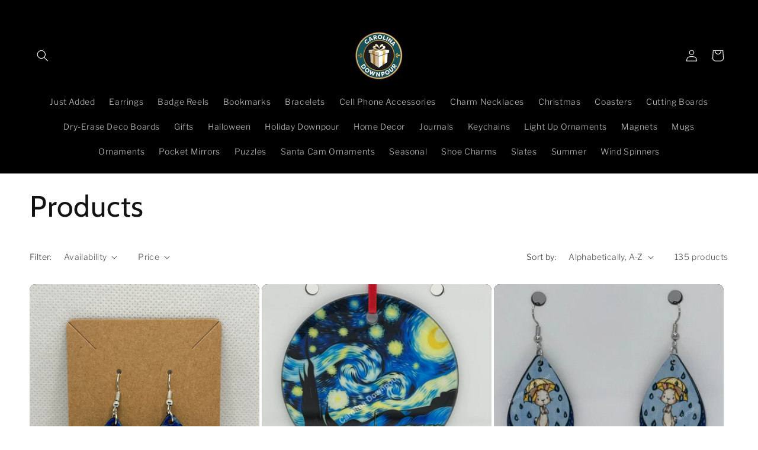

--- FILE ---
content_type: text/html; charset=utf-8
request_url: https://www.carolinadownpour.com/collections/all
body_size: 35951
content:
<!doctype html>
<html class="no-js" lang="en">
  <head>
    <meta charset="utf-8">
    <meta http-equiv="X-UA-Compatible" content="IE=edge">
    <meta name="viewport" content="width=device-width,initial-scale=1">
    <meta name="theme-color" content="">
    <link rel="canonical" href="https://www.carolinadownpour.com/collections/all"><link rel="preconnect" href="https://fonts.shopifycdn.com" crossorigin><title>
      Products
 &ndash; Carolina Downpour</title>

    

    

<meta property="og:site_name" content="Carolina Downpour">
<meta property="og:url" content="https://www.carolinadownpour.com/collections/all">
<meta property="og:title" content="Products">
<meta property="og:type" content="website">
<meta property="og:description" content="Unique Gifts, Jewelry, Decorations, and More! Made in House in Greenville, NC! Support Small Business both Local and Online!"><meta property="og:image" content="http://www.carolinadownpour.com/cdn/shop/files/Playful_Black_and_Gold_Logo_for_Carolina_Downpour_-_2_3ceb6941-d140-486f-bcb0-c041891ea58f.png?v=1751751692">
  <meta property="og:image:secure_url" content="https://www.carolinadownpour.com/cdn/shop/files/Playful_Black_and_Gold_Logo_for_Carolina_Downpour_-_2_3ceb6941-d140-486f-bcb0-c041891ea58f.png?v=1751751692">
  <meta property="og:image:width" content="1024">
  <meta property="og:image:height" content="1024"><meta name="twitter:card" content="summary_large_image">
<meta name="twitter:title" content="Products">
<meta name="twitter:description" content="Unique Gifts, Jewelry, Decorations, and More! Made in House in Greenville, NC! Support Small Business both Local and Online!">


    <script src="//www.carolinadownpour.com/cdn/shop/t/9/assets/constants.js?v=58251544750838685771693026026" defer="defer"></script>
    <script src="//www.carolinadownpour.com/cdn/shop/t/9/assets/pubsub.js?v=158357773527763999511693026027" defer="defer"></script>
    <script src="//www.carolinadownpour.com/cdn/shop/t/9/assets/global.js?v=54939145903281508041693026027" defer="defer"></script><script src="//www.carolinadownpour.com/cdn/shop/t/9/assets/animations.js?v=88693664871331136111693026025" defer="defer"></script><script>window.performance && window.performance.mark && window.performance.mark('shopify.content_for_header.start');</script><meta id="shopify-digital-wallet" name="shopify-digital-wallet" content="/52362051758/digital_wallets/dialog">
<meta name="shopify-checkout-api-token" content="ba5749df40fe2e6aa8ff27872ba20f0b">
<link rel="alternate" type="application/atom+xml" title="Feed" href="/collections/all.atom" />
<link rel="next" href="/collections/all?page=2">
<script async="async" src="/checkouts/internal/preloads.js?locale=en-US"></script>
<link rel="preconnect" href="https://shop.app" crossorigin="anonymous">
<script async="async" src="https://shop.app/checkouts/internal/preloads.js?locale=en-US&shop_id=52362051758" crossorigin="anonymous"></script>
<script id="apple-pay-shop-capabilities" type="application/json">{"shopId":52362051758,"countryCode":"US","currencyCode":"USD","merchantCapabilities":["supports3DS"],"merchantId":"gid:\/\/shopify\/Shop\/52362051758","merchantName":"Carolina Downpour","requiredBillingContactFields":["postalAddress","email"],"requiredShippingContactFields":["postalAddress","email"],"shippingType":"shipping","supportedNetworks":["visa","masterCard","amex","discover","elo","jcb"],"total":{"type":"pending","label":"Carolina Downpour","amount":"1.00"},"shopifyPaymentsEnabled":true,"supportsSubscriptions":true}</script>
<script id="shopify-features" type="application/json">{"accessToken":"ba5749df40fe2e6aa8ff27872ba20f0b","betas":["rich-media-storefront-analytics"],"domain":"www.carolinadownpour.com","predictiveSearch":true,"shopId":52362051758,"locale":"en"}</script>
<script>var Shopify = Shopify || {};
Shopify.shop = "carolina-downpour.myshopify.com";
Shopify.locale = "en";
Shopify.currency = {"active":"USD","rate":"1.0"};
Shopify.country = "US";
Shopify.theme = {"name":"Publisher","id":132234641582,"schema_name":"Publisher","schema_version":"11.0.0","theme_store_id":1864,"role":"main"};
Shopify.theme.handle = "null";
Shopify.theme.style = {"id":null,"handle":null};
Shopify.cdnHost = "www.carolinadownpour.com/cdn";
Shopify.routes = Shopify.routes || {};
Shopify.routes.root = "/";</script>
<script type="module">!function(o){(o.Shopify=o.Shopify||{}).modules=!0}(window);</script>
<script>!function(o){function n(){var o=[];function n(){o.push(Array.prototype.slice.apply(arguments))}return n.q=o,n}var t=o.Shopify=o.Shopify||{};t.loadFeatures=n(),t.autoloadFeatures=n()}(window);</script>
<script>
  window.ShopifyPay = window.ShopifyPay || {};
  window.ShopifyPay.apiHost = "shop.app\/pay";
  window.ShopifyPay.redirectState = null;
</script>
<script id="shop-js-analytics" type="application/json">{"pageType":"collection"}</script>
<script defer="defer" async type="module" src="//www.carolinadownpour.com/cdn/shopifycloud/shop-js/modules/v2/client.init-shop-cart-sync_BdyHc3Nr.en.esm.js"></script>
<script defer="defer" async type="module" src="//www.carolinadownpour.com/cdn/shopifycloud/shop-js/modules/v2/chunk.common_Daul8nwZ.esm.js"></script>
<script type="module">
  await import("//www.carolinadownpour.com/cdn/shopifycloud/shop-js/modules/v2/client.init-shop-cart-sync_BdyHc3Nr.en.esm.js");
await import("//www.carolinadownpour.com/cdn/shopifycloud/shop-js/modules/v2/chunk.common_Daul8nwZ.esm.js");

  window.Shopify.SignInWithShop?.initShopCartSync?.({"fedCMEnabled":true,"windoidEnabled":true});

</script>
<script>
  window.Shopify = window.Shopify || {};
  if (!window.Shopify.featureAssets) window.Shopify.featureAssets = {};
  window.Shopify.featureAssets['shop-js'] = {"shop-cart-sync":["modules/v2/client.shop-cart-sync_QYOiDySF.en.esm.js","modules/v2/chunk.common_Daul8nwZ.esm.js"],"init-fed-cm":["modules/v2/client.init-fed-cm_DchLp9rc.en.esm.js","modules/v2/chunk.common_Daul8nwZ.esm.js"],"shop-button":["modules/v2/client.shop-button_OV7bAJc5.en.esm.js","modules/v2/chunk.common_Daul8nwZ.esm.js"],"init-windoid":["modules/v2/client.init-windoid_DwxFKQ8e.en.esm.js","modules/v2/chunk.common_Daul8nwZ.esm.js"],"shop-cash-offers":["modules/v2/client.shop-cash-offers_DWtL6Bq3.en.esm.js","modules/v2/chunk.common_Daul8nwZ.esm.js","modules/v2/chunk.modal_CQq8HTM6.esm.js"],"shop-toast-manager":["modules/v2/client.shop-toast-manager_CX9r1SjA.en.esm.js","modules/v2/chunk.common_Daul8nwZ.esm.js"],"init-shop-email-lookup-coordinator":["modules/v2/client.init-shop-email-lookup-coordinator_UhKnw74l.en.esm.js","modules/v2/chunk.common_Daul8nwZ.esm.js"],"pay-button":["modules/v2/client.pay-button_DzxNnLDY.en.esm.js","modules/v2/chunk.common_Daul8nwZ.esm.js"],"avatar":["modules/v2/client.avatar_BTnouDA3.en.esm.js"],"init-shop-cart-sync":["modules/v2/client.init-shop-cart-sync_BdyHc3Nr.en.esm.js","modules/v2/chunk.common_Daul8nwZ.esm.js"],"shop-login-button":["modules/v2/client.shop-login-button_D8B466_1.en.esm.js","modules/v2/chunk.common_Daul8nwZ.esm.js","modules/v2/chunk.modal_CQq8HTM6.esm.js"],"init-customer-accounts-sign-up":["modules/v2/client.init-customer-accounts-sign-up_C8fpPm4i.en.esm.js","modules/v2/client.shop-login-button_D8B466_1.en.esm.js","modules/v2/chunk.common_Daul8nwZ.esm.js","modules/v2/chunk.modal_CQq8HTM6.esm.js"],"init-shop-for-new-customer-accounts":["modules/v2/client.init-shop-for-new-customer-accounts_CVTO0Ztu.en.esm.js","modules/v2/client.shop-login-button_D8B466_1.en.esm.js","modules/v2/chunk.common_Daul8nwZ.esm.js","modules/v2/chunk.modal_CQq8HTM6.esm.js"],"init-customer-accounts":["modules/v2/client.init-customer-accounts_dRgKMfrE.en.esm.js","modules/v2/client.shop-login-button_D8B466_1.en.esm.js","modules/v2/chunk.common_Daul8nwZ.esm.js","modules/v2/chunk.modal_CQq8HTM6.esm.js"],"shop-follow-button":["modules/v2/client.shop-follow-button_CkZpjEct.en.esm.js","modules/v2/chunk.common_Daul8nwZ.esm.js","modules/v2/chunk.modal_CQq8HTM6.esm.js"],"lead-capture":["modules/v2/client.lead-capture_BntHBhfp.en.esm.js","modules/v2/chunk.common_Daul8nwZ.esm.js","modules/v2/chunk.modal_CQq8HTM6.esm.js"],"checkout-modal":["modules/v2/client.checkout-modal_CfxcYbTm.en.esm.js","modules/v2/chunk.common_Daul8nwZ.esm.js","modules/v2/chunk.modal_CQq8HTM6.esm.js"],"shop-login":["modules/v2/client.shop-login_Da4GZ2H6.en.esm.js","modules/v2/chunk.common_Daul8nwZ.esm.js","modules/v2/chunk.modal_CQq8HTM6.esm.js"],"payment-terms":["modules/v2/client.payment-terms_MV4M3zvL.en.esm.js","modules/v2/chunk.common_Daul8nwZ.esm.js","modules/v2/chunk.modal_CQq8HTM6.esm.js"]};
</script>
<script>(function() {
  var isLoaded = false;
  function asyncLoad() {
    if (isLoaded) return;
    isLoaded = true;
    var urls = ["https:\/\/cdn.one.store\/javascript\/dist\/1.0\/jcr-widget.js?account_id=shopify:carolina-downpour.myshopify.com\u0026shop=carolina-downpour.myshopify.com"];
    for (var i = 0; i < urls.length; i++) {
      var s = document.createElement('script');
      s.type = 'text/javascript';
      s.async = true;
      s.src = urls[i];
      var x = document.getElementsByTagName('script')[0];
      x.parentNode.insertBefore(s, x);
    }
  };
  if(window.attachEvent) {
    window.attachEvent('onload', asyncLoad);
  } else {
    window.addEventListener('load', asyncLoad, false);
  }
})();</script>
<script id="__st">var __st={"a":52362051758,"offset":-18000,"reqid":"135132b6-4556-47be-907f-7ae9cd41f8ee-1768983608","pageurl":"www.carolinadownpour.com\/collections\/all","u":"a2e23cf907d7","p":"collection"};</script>
<script>window.ShopifyPaypalV4VisibilityTracking = true;</script>
<script id="captcha-bootstrap">!function(){'use strict';const t='contact',e='account',n='new_comment',o=[[t,t],['blogs',n],['comments',n],[t,'customer']],c=[[e,'customer_login'],[e,'guest_login'],[e,'recover_customer_password'],[e,'create_customer']],r=t=>t.map((([t,e])=>`form[action*='/${t}']:not([data-nocaptcha='true']) input[name='form_type'][value='${e}']`)).join(','),a=t=>()=>t?[...document.querySelectorAll(t)].map((t=>t.form)):[];function s(){const t=[...o],e=r(t);return a(e)}const i='password',u='form_key',d=['recaptcha-v3-token','g-recaptcha-response','h-captcha-response',i],f=()=>{try{return window.sessionStorage}catch{return}},m='__shopify_v',_=t=>t.elements[u];function p(t,e,n=!1){try{const o=window.sessionStorage,c=JSON.parse(o.getItem(e)),{data:r}=function(t){const{data:e,action:n}=t;return t[m]||n?{data:e,action:n}:{data:t,action:n}}(c);for(const[e,n]of Object.entries(r))t.elements[e]&&(t.elements[e].value=n);n&&o.removeItem(e)}catch(o){console.error('form repopulation failed',{error:o})}}const l='form_type',E='cptcha';function T(t){t.dataset[E]=!0}const w=window,h=w.document,L='Shopify',v='ce_forms',y='captcha';let A=!1;((t,e)=>{const n=(g='f06e6c50-85a8-45c8-87d0-21a2b65856fe',I='https://cdn.shopify.com/shopifycloud/storefront-forms-hcaptcha/ce_storefront_forms_captcha_hcaptcha.v1.5.2.iife.js',D={infoText:'Protected by hCaptcha',privacyText:'Privacy',termsText:'Terms'},(t,e,n)=>{const o=w[L][v],c=o.bindForm;if(c)return c(t,g,e,D).then(n);var r;o.q.push([[t,g,e,D],n]),r=I,A||(h.body.append(Object.assign(h.createElement('script'),{id:'captcha-provider',async:!0,src:r})),A=!0)});var g,I,D;w[L]=w[L]||{},w[L][v]=w[L][v]||{},w[L][v].q=[],w[L][y]=w[L][y]||{},w[L][y].protect=function(t,e){n(t,void 0,e),T(t)},Object.freeze(w[L][y]),function(t,e,n,w,h,L){const[v,y,A,g]=function(t,e,n){const i=e?o:[],u=t?c:[],d=[...i,...u],f=r(d),m=r(i),_=r(d.filter((([t,e])=>n.includes(e))));return[a(f),a(m),a(_),s()]}(w,h,L),I=t=>{const e=t.target;return e instanceof HTMLFormElement?e:e&&e.form},D=t=>v().includes(t);t.addEventListener('submit',(t=>{const e=I(t);if(!e)return;const n=D(e)&&!e.dataset.hcaptchaBound&&!e.dataset.recaptchaBound,o=_(e),c=g().includes(e)&&(!o||!o.value);(n||c)&&t.preventDefault(),c&&!n&&(function(t){try{if(!f())return;!function(t){const e=f();if(!e)return;const n=_(t);if(!n)return;const o=n.value;o&&e.removeItem(o)}(t);const e=Array.from(Array(32),(()=>Math.random().toString(36)[2])).join('');!function(t,e){_(t)||t.append(Object.assign(document.createElement('input'),{type:'hidden',name:u})),t.elements[u].value=e}(t,e),function(t,e){const n=f();if(!n)return;const o=[...t.querySelectorAll(`input[type='${i}']`)].map((({name:t})=>t)),c=[...d,...o],r={};for(const[a,s]of new FormData(t).entries())c.includes(a)||(r[a]=s);n.setItem(e,JSON.stringify({[m]:1,action:t.action,data:r}))}(t,e)}catch(e){console.error('failed to persist form',e)}}(e),e.submit())}));const S=(t,e)=>{t&&!t.dataset[E]&&(n(t,e.some((e=>e===t))),T(t))};for(const o of['focusin','change'])t.addEventListener(o,(t=>{const e=I(t);D(e)&&S(e,y())}));const B=e.get('form_key'),M=e.get(l),P=B&&M;t.addEventListener('DOMContentLoaded',(()=>{const t=y();if(P)for(const e of t)e.elements[l].value===M&&p(e,B);[...new Set([...A(),...v().filter((t=>'true'===t.dataset.shopifyCaptcha))])].forEach((e=>S(e,t)))}))}(h,new URLSearchParams(w.location.search),n,t,e,['guest_login'])})(!0,!0)}();</script>
<script integrity="sha256-4kQ18oKyAcykRKYeNunJcIwy7WH5gtpwJnB7kiuLZ1E=" data-source-attribution="shopify.loadfeatures" defer="defer" src="//www.carolinadownpour.com/cdn/shopifycloud/storefront/assets/storefront/load_feature-a0a9edcb.js" crossorigin="anonymous"></script>
<script crossorigin="anonymous" defer="defer" src="//www.carolinadownpour.com/cdn/shopifycloud/storefront/assets/shopify_pay/storefront-65b4c6d7.js?v=20250812"></script>
<script data-source-attribution="shopify.dynamic_checkout.dynamic.init">var Shopify=Shopify||{};Shopify.PaymentButton=Shopify.PaymentButton||{isStorefrontPortableWallets:!0,init:function(){window.Shopify.PaymentButton.init=function(){};var t=document.createElement("script");t.src="https://www.carolinadownpour.com/cdn/shopifycloud/portable-wallets/latest/portable-wallets.en.js",t.type="module",document.head.appendChild(t)}};
</script>
<script data-source-attribution="shopify.dynamic_checkout.buyer_consent">
  function portableWalletsHideBuyerConsent(e){var t=document.getElementById("shopify-buyer-consent"),n=document.getElementById("shopify-subscription-policy-button");t&&n&&(t.classList.add("hidden"),t.setAttribute("aria-hidden","true"),n.removeEventListener("click",e))}function portableWalletsShowBuyerConsent(e){var t=document.getElementById("shopify-buyer-consent"),n=document.getElementById("shopify-subscription-policy-button");t&&n&&(t.classList.remove("hidden"),t.removeAttribute("aria-hidden"),n.addEventListener("click",e))}window.Shopify?.PaymentButton&&(window.Shopify.PaymentButton.hideBuyerConsent=portableWalletsHideBuyerConsent,window.Shopify.PaymentButton.showBuyerConsent=portableWalletsShowBuyerConsent);
</script>
<script data-source-attribution="shopify.dynamic_checkout.cart.bootstrap">document.addEventListener("DOMContentLoaded",(function(){function t(){return document.querySelector("shopify-accelerated-checkout-cart, shopify-accelerated-checkout")}if(t())Shopify.PaymentButton.init();else{new MutationObserver((function(e,n){t()&&(Shopify.PaymentButton.init(),n.disconnect())})).observe(document.body,{childList:!0,subtree:!0})}}));
</script>
<link id="shopify-accelerated-checkout-styles" rel="stylesheet" media="screen" href="https://www.carolinadownpour.com/cdn/shopifycloud/portable-wallets/latest/accelerated-checkout-backwards-compat.css" crossorigin="anonymous">
<style id="shopify-accelerated-checkout-cart">
        #shopify-buyer-consent {
  margin-top: 1em;
  display: inline-block;
  width: 100%;
}

#shopify-buyer-consent.hidden {
  display: none;
}

#shopify-subscription-policy-button {
  background: none;
  border: none;
  padding: 0;
  text-decoration: underline;
  font-size: inherit;
  cursor: pointer;
}

#shopify-subscription-policy-button::before {
  box-shadow: none;
}

      </style>
<script id="sections-script" data-sections="header" defer="defer" src="//www.carolinadownpour.com/cdn/shop/t/9/compiled_assets/scripts.js?v=710"></script>
<script>window.performance && window.performance.mark && window.performance.mark('shopify.content_for_header.end');</script>


    <style data-shopify>
      @font-face {
  font-family: "Libre Franklin";
  font-weight: 300;
  font-style: normal;
  font-display: swap;
  src: url("//www.carolinadownpour.com/cdn/fonts/libre_franklin/librefranklin_n3.8cafdf02f3a4e5567b74224f139d214e665e34e1.woff2") format("woff2"),
       url("//www.carolinadownpour.com/cdn/fonts/libre_franklin/librefranklin_n3.cdf6db8de35eb51473c109b271bf04f2b0561d68.woff") format("woff");
}

      @font-face {
  font-family: "Libre Franklin";
  font-weight: 700;
  font-style: normal;
  font-display: swap;
  src: url("//www.carolinadownpour.com/cdn/fonts/libre_franklin/librefranklin_n7.6739620624550b8695d0cc23f92ffd46eb51c7a3.woff2") format("woff2"),
       url("//www.carolinadownpour.com/cdn/fonts/libre_franklin/librefranklin_n7.7cebc205621b23b061b803310af0ad39921ae57d.woff") format("woff");
}

      @font-face {
  font-family: "Libre Franklin";
  font-weight: 300;
  font-style: italic;
  font-display: swap;
  src: url("//www.carolinadownpour.com/cdn/fonts/libre_franklin/librefranklin_i3.27165bbc51c81ac815a3253a3cb85fa882967f30.woff2") format("woff2"),
       url("//www.carolinadownpour.com/cdn/fonts/libre_franklin/librefranklin_i3.9c035b1243bfce781830852fea08b140fdc7e703.woff") format("woff");
}

      @font-face {
  font-family: "Libre Franklin";
  font-weight: 700;
  font-style: italic;
  font-display: swap;
  src: url("//www.carolinadownpour.com/cdn/fonts/libre_franklin/librefranklin_i7.5cd0952dea701f27d5d0eb294c01347335232ef2.woff2") format("woff2"),
       url("//www.carolinadownpour.com/cdn/fonts/libre_franklin/librefranklin_i7.41af936a1cd17668e4e060c6e0ad838ccf133ddd.woff") format("woff");
}

      @font-face {
  font-family: Cabin;
  font-weight: 400;
  font-style: normal;
  font-display: swap;
  src: url("//www.carolinadownpour.com/cdn/fonts/cabin/cabin_n4.cefc6494a78f87584a6f312fea532919154f66fe.woff2") format("woff2"),
       url("//www.carolinadownpour.com/cdn/fonts/cabin/cabin_n4.8c16611b00f59d27f4b27ce4328dfe514ce77517.woff") format("woff");
}


      
        :root,
        .color-background-1 {
          --color-background: 255,255,255;
        
          --gradient-background: #ffffff;
        
        --color-foreground: 18,18,18;
        --color-shadow: 18,18,18;
        --color-button: 0,0,0;
        --color-button-text: 255,255,255;
        --color-secondary-button: 255,255,255;
        --color-secondary-button-text: 18,18,18;
        --color-link: 18,18,18;
        --color-badge-foreground: 18,18,18;
        --color-badge-background: 255,255,255;
        --color-badge-border: 18,18,18;
        --payment-terms-background-color: rgb(255 255 255);
      }
      
        
        .color-background-2 {
          --color-background: 255,255,255;
        
          --gradient-background: #ffffff;
        
        --color-foreground: 18,18,18;
        --color-shadow: 18,18,18;
        --color-button: 18,18,18;
        --color-button-text: 255,255,255;
        --color-secondary-button: 255,255,255;
        --color-secondary-button-text: 18,18,18;
        --color-link: 18,18,18;
        --color-badge-foreground: 18,18,18;
        --color-badge-background: 255,255,255;
        --color-badge-border: 18,18,18;
        --payment-terms-background-color: rgb(255 255 255);
      }
      
        
        .color-inverse {
          --color-background: 204,193,255;
        
          --gradient-background: #ccc1ff;
        
        --color-foreground: 18,18,18;
        --color-shadow: 18,18,18;
        --color-button: 0,0,0;
        --color-button-text: 204,193,255;
        --color-secondary-button: 204,193,255;
        --color-secondary-button-text: 18,18,18;
        --color-link: 18,18,18;
        --color-badge-foreground: 18,18,18;
        --color-badge-background: 204,193,255;
        --color-badge-border: 18,18,18;
        --payment-terms-background-color: rgb(204 193 255);
      }
      
        
        .color-accent-1 {
          --color-background: 0,0,0;
        
          --gradient-background: #000000;
        
        --color-foreground: 255,255,255;
        --color-shadow: 18,18,18;
        --color-button: 255,255,255;
        --color-button-text: 0,0,0;
        --color-secondary-button: 0,0,0;
        --color-secondary-button-text: 255,255,255;
        --color-link: 255,255,255;
        --color-badge-foreground: 255,255,255;
        --color-badge-background: 0,0,0;
        --color-badge-border: 255,255,255;
        --payment-terms-background-color: rgb(0 0 0);
      }
      
        
        .color-accent-2 {
          --color-background: 35,70,182;
        
          --gradient-background: #2346b6;
        
        --color-foreground: 255,255,255;
        --color-shadow: 18,18,18;
        --color-button: 255,255,255;
        --color-button-text: 35,70,182;
        --color-secondary-button: 35,70,182;
        --color-secondary-button-text: 255,255,255;
        --color-link: 255,255,255;
        --color-badge-foreground: 255,255,255;
        --color-badge-background: 35,70,182;
        --color-badge-border: 255,255,255;
        --payment-terms-background-color: rgb(35 70 182);
      }
      

      body, .color-background-1, .color-background-2, .color-inverse, .color-accent-1, .color-accent-2 {
        color: rgba(var(--color-foreground), 0.75);
        background-color: rgb(var(--color-background));
      }

      :root {
        --font-body-family: "Libre Franklin", sans-serif;
        --font-body-style: normal;
        --font-body-weight: 300;
        --font-body-weight-bold: 600;

        --font-heading-family: Cabin, sans-serif;
        --font-heading-style: normal;
        --font-heading-weight: 400;

        --font-body-scale: 1.0;
        --font-heading-scale: 1.25;

        --media-padding: px;
        --media-border-opacity: 0.1;
        --media-border-width: 0px;
        --media-radius: 10px;
        --media-shadow-opacity: 0.0;
        --media-shadow-horizontal-offset: 0px;
        --media-shadow-vertical-offset: 4px;
        --media-shadow-blur-radius: 5px;
        --media-shadow-visible: 0;

        --page-width: 160rem;
        --page-width-margin: 0rem;

        --product-card-image-padding: 0.0rem;
        --product-card-corner-radius: 1.0rem;
        --product-card-text-alignment: left;
        --product-card-border-width: 0.0rem;
        --product-card-border-opacity: 0.1;
        --product-card-shadow-opacity: 0.0;
        --product-card-shadow-visible: 0;
        --product-card-shadow-horizontal-offset: 0.0rem;
        --product-card-shadow-vertical-offset: 0.4rem;
        --product-card-shadow-blur-radius: 0.5rem;

        --collection-card-image-padding: 0.0rem;
        --collection-card-corner-radius: 1.0rem;
        --collection-card-text-alignment: center;
        --collection-card-border-width: 0.0rem;
        --collection-card-border-opacity: 0.1;
        --collection-card-shadow-opacity: 0.0;
        --collection-card-shadow-visible: 0;
        --collection-card-shadow-horizontal-offset: 0.0rem;
        --collection-card-shadow-vertical-offset: 0.4rem;
        --collection-card-shadow-blur-radius: 0.5rem;

        --blog-card-image-padding: 0.0rem;
        --blog-card-corner-radius: 1.0rem;
        --blog-card-text-alignment: left;
        --blog-card-border-width: 0.0rem;
        --blog-card-border-opacity: 0.1;
        --blog-card-shadow-opacity: 0.0;
        --blog-card-shadow-visible: 0;
        --blog-card-shadow-horizontal-offset: 0.0rem;
        --blog-card-shadow-vertical-offset: 0.4rem;
        --blog-card-shadow-blur-radius: 0.5rem;

        --badge-corner-radius: 4.0rem;

        --popup-border-width: 1px;
        --popup-border-opacity: 1.0;
        --popup-corner-radius: 10px;
        --popup-shadow-opacity: 0.0;
        --popup-shadow-horizontal-offset: 0px;
        --popup-shadow-vertical-offset: 4px;
        --popup-shadow-blur-radius: 5px;

        --drawer-border-width: 1px;
        --drawer-border-opacity: 1.0;
        --drawer-shadow-opacity: 0.0;
        --drawer-shadow-horizontal-offset: 0px;
        --drawer-shadow-vertical-offset: 4px;
        --drawer-shadow-blur-radius: 5px;

        --spacing-sections-desktop: 0px;
        --spacing-sections-mobile: 0px;

        --grid-desktop-vertical-spacing: 4px;
        --grid-desktop-horizontal-spacing: 4px;
        --grid-mobile-vertical-spacing: 2px;
        --grid-mobile-horizontal-spacing: 2px;

        --text-boxes-border-opacity: 0.1;
        --text-boxes-border-width: 0px;
        --text-boxes-radius: 10px;
        --text-boxes-shadow-opacity: 0.0;
        --text-boxes-shadow-visible: 0;
        --text-boxes-shadow-horizontal-offset: 0px;
        --text-boxes-shadow-vertical-offset: 4px;
        --text-boxes-shadow-blur-radius: 5px;

        --buttons-radius: 6px;
        --buttons-radius-outset: 7px;
        --buttons-border-width: 1px;
        --buttons-border-opacity: 1.0;
        --buttons-shadow-opacity: 0.0;
        --buttons-shadow-visible: 0;
        --buttons-shadow-horizontal-offset: 0px;
        --buttons-shadow-vertical-offset: 4px;
        --buttons-shadow-blur-radius: 5px;
        --buttons-border-offset: 0.3px;

        --inputs-radius: 10px;
        --inputs-border-width: 1px;
        --inputs-border-opacity: 1.0;
        --inputs-shadow-opacity: 0.0;
        --inputs-shadow-horizontal-offset: 0px;
        --inputs-margin-offset: 0px;
        --inputs-shadow-vertical-offset: 4px;
        --inputs-shadow-blur-radius: 5px;
        --inputs-radius-outset: 11px;

        --variant-pills-radius: 10px;
        --variant-pills-border-width: 0px;
        --variant-pills-border-opacity: 0.1;
        --variant-pills-shadow-opacity: 0.0;
        --variant-pills-shadow-horizontal-offset: 0px;
        --variant-pills-shadow-vertical-offset: 4px;
        --variant-pills-shadow-blur-radius: 5px;
      }

      *,
      *::before,
      *::after {
        box-sizing: inherit;
      }

      html {
        box-sizing: border-box;
        font-size: calc(var(--font-body-scale) * 62.5%);
        height: 100%;
      }

      body {
        display: grid;
        grid-template-rows: auto auto 1fr auto;
        grid-template-columns: 100%;
        min-height: 100%;
        margin: 0;
        font-size: 1.5rem;
        letter-spacing: 0.06rem;
        line-height: calc(1 + 0.8 / var(--font-body-scale));
        font-family: var(--font-body-family);
        font-style: var(--font-body-style);
        font-weight: var(--font-body-weight);
      }

      @media screen and (min-width: 750px) {
        body {
          font-size: 1.6rem;
        }
      }
    </style>

    <link href="//www.carolinadownpour.com/cdn/shop/t/9/assets/base.css?v=857188114327262331693026025" rel="stylesheet" type="text/css" media="all" />
<link rel="preload" as="font" href="//www.carolinadownpour.com/cdn/fonts/libre_franklin/librefranklin_n3.8cafdf02f3a4e5567b74224f139d214e665e34e1.woff2" type="font/woff2" crossorigin><link rel="preload" as="font" href="//www.carolinadownpour.com/cdn/fonts/cabin/cabin_n4.cefc6494a78f87584a6f312fea532919154f66fe.woff2" type="font/woff2" crossorigin><link
        rel="stylesheet"
        href="//www.carolinadownpour.com/cdn/shop/t/9/assets/component-predictive-search.css?v=118923337488134913561693026026"
        media="print"
        onload="this.media='all'"
      ><script>
      document.documentElement.className = document.documentElement.className.replace('no-js', 'js');
      if (Shopify.designMode) {
        document.documentElement.classList.add('shopify-design-mode');
      }
    </script>
  
<script>
        const cst_money_formate = "${{amount}}";
        const money_with_currency_format = "${{amount}} USD";
        </script>
        <script>
        let cstCartItems=[],products=[],extra_pricing=[],loop__=null,loop__1=null;const cartItemSelecter=".CartItem, .cart-item, .cart_item, .ajaxcart__product, .cart__row:not(.cart__header-labels, .cart__row--heading, .visually-hidden)",cartItemPriceSelecter=".Price, .price, .h5:last-child, .cart__final-price span, .cart__item-total, .cart__price, .total .product-subtotal, .product-price .money",hideCartCount=".cart-count-bubble, .header-bar__cart-count, #CartCount";async function getCarts(){let t=null;return await fetch("/cart.json").then((t=>{if(t.ok)return t.json();throw new Error("Something went wrong")})).then((e=>{t=e})).catch((t=>{})),t}function updateCart(t,e,r){cstCartItems.forEach(((t,n)=>{n+1!=e&&cstCartItems[e].properties._cst_extra_pricing_ref===t.properties._cst_extra_pricing_ref&&(line=n+1,r=t.properties._extra_pricing)})),null!=line&&null!=r&&updateQty(line,t*r)}function updateQty(t,e){fetch("/cart/change.js",{method:"POST",body:JSON.stringify({line:t,quantity:e}),headers:{"Content-type":"application/json"}}).then((function(t){return t.ok?t.json():Promise.reject(t)})).then((function(t){calcCart(),window.location.reload()})).catch((function(t){console.warn("Something went wrong.",t)}))}function calcCart(){getCarts().then((t=>{if("undifined"!=typeof t.items){cstCartItems=t.items;const e=[];if(0==cstCartItems.length)return clearInterval(loop__),clearInterval(loop__1),0;if(cstCartItems.forEach(((t,r)=>{null!=t.properties&&void 0!==t.properties._cst_extra_pricing_ref&&null!=t.properties._cst_extra_pricing_ref&&e.push(t)})),0==e.length)return clearInterval(loop__),clearInterval(loop__1),0;hideExtraPricing()}}))}function formatMoney(t,e,r,n){void 0===e&&(e=2),void 0===r&&(r="."),void 0===n&&(n=",");try{e=Math.abs(e),e=isNaN(e)?2:e;const c=t<0?"-":"";return i=parseInt(t=Math.abs(Number(t)||0).toFixed(e)).toString(),j=i.length>3?i.length%3:0,c+(j?i.substr(0,j)+n:"")+i.substr(j).replace(/(\d{3})(?=\d)/g,"$1"+n)+(e?r+Math.abs(t-i).toFixed(e).slice(2):"")}catch(t){console.log(t)}}function hideExtraPricing(){const t=[],e=[],r=[],n=[];let c=!1;cstCartItems.forEach(((c,i)=>{c.line=i+1,"customizing-extra-pricing"==c.handle?(t.push(i+1),e.push(c)):r.push(c),null!=c.properties&&void 0!==c.properties._cst_extra_pricing_ref&&null!=c.properties._cst_extra_pricing_ref&&n.push(c)}));for(const t of r){let e=!1;if(null!=t.properties&&void 0!==t.properties._cst_extra_pricing_ref){let r=t.properties._cst_extra_pricing_ref;cstCartItems.forEach(((n,i)=>{if("customizing-extra-pricing"==n.handle&&n.properties._cst_extra_pricing_ref==r){e=!0;let r=(t.final_line_price+n.final_line_price)/100,a=document.querySelectorAll(cartItemSelecter)[t.line-1];if(void 0!==a){let t=a.querySelectorAll(cartItemPriceSelecter);void 0!==t&&(r=cst_money_formate.indexOf("amount_with_comma_separator")>-1?formatMoney(r,2,",","."):formatMoney(r),r=cst_money_formate.replace(/\{\{(.*?)\}\}/g,r),t.forEach((t=>{t.innerHTML=r})))}let o=document.querySelectorAll(cartItemSelecter)[n.line-1];if(void 0!==o&&(o.style.display="none",c=!0),document.querySelectorAll(hideCartCount).forEach((t=>{void 0!==t&&(t.innerHTML="<span></span>")})),parseInt(t.properties._extra_pricing)*t.quantity!=n.quantity){let e=t.properties._extra_pricing;updateQty(i+1,t.quantity*e)}}}))}e||null==t.properties||void 0===t.properties._cst_extra_pricing_ref||null==t.properties._cst_extra_pricing_ref||updateQty(t.line,0)}for(const t of e){const e=document.querySelectorAll("[name='updates[]'][value='"+t.quantity+"']");for(const t of e)c||cartItemSelecter.split(", ").forEach((e=>{try{null!=t.closest(e)&&(c=!0,t.closest(e).style.display="none")}catch(t){}}));let r=!1;if(cstCartItems.forEach(((e,n)=>{"customizing-extra-pricing"!=e.handle&&null!=e.properties&&e.properties._cst_extra_pricing_ref==t.properties._cst_extra_pricing_ref&&(r=!0)})),!r){let e=t.properties._extra_pricing,r=0;updateQty(t.line,r*e)}}if(!c){document.querySelectorAll("a[href*='/cart/change']").forEach((e=>{let r=e.getAttribute("href").replace("/cart/change?",""),n=new URLSearchParams(r),c=Object.fromEntries(n);0==c.quantity&&t.includes(parseInt(c.line))&&cartItemSelecter.split(", ").forEach((t=>{try{null!=e.closest(t)&&(e.closest(t).style.display="none")}catch(t){}}))}))}}function changed(t){(t.target.matches("a[href*='/cart/change']")||t.target.matches("[name='updates[]']"))&&calcCart()}loop__=setInterval((function(){calcCart()}),1e3),loop__1=setInterval((function(){hideExtraPricing()}),100),calcCart(),document.addEventListener("click",(function(t){changed(t)})),document.addEventListener("change",(function(t){changed(t)}));
        </script>
        
<link href="https://monorail-edge.shopifysvc.com" rel="dns-prefetch">
<script>(function(){if ("sendBeacon" in navigator && "performance" in window) {try {var session_token_from_headers = performance.getEntriesByType('navigation')[0].serverTiming.find(x => x.name == '_s').description;} catch {var session_token_from_headers = undefined;}var session_cookie_matches = document.cookie.match(/_shopify_s=([^;]*)/);var session_token_from_cookie = session_cookie_matches && session_cookie_matches.length === 2 ? session_cookie_matches[1] : "";var session_token = session_token_from_headers || session_token_from_cookie || "";function handle_abandonment_event(e) {var entries = performance.getEntries().filter(function(entry) {return /monorail-edge.shopifysvc.com/.test(entry.name);});if (!window.abandonment_tracked && entries.length === 0) {window.abandonment_tracked = true;var currentMs = Date.now();var navigation_start = performance.timing.navigationStart;var payload = {shop_id: 52362051758,url: window.location.href,navigation_start,duration: currentMs - navigation_start,session_token,page_type: "collection"};window.navigator.sendBeacon("https://monorail-edge.shopifysvc.com/v1/produce", JSON.stringify({schema_id: "online_store_buyer_site_abandonment/1.1",payload: payload,metadata: {event_created_at_ms: currentMs,event_sent_at_ms: currentMs}}));}}window.addEventListener('pagehide', handle_abandonment_event);}}());</script>
<script id="web-pixels-manager-setup">(function e(e,d,r,n,o){if(void 0===o&&(o={}),!Boolean(null===(a=null===(i=window.Shopify)||void 0===i?void 0:i.analytics)||void 0===a?void 0:a.replayQueue)){var i,a;window.Shopify=window.Shopify||{};var t=window.Shopify;t.analytics=t.analytics||{};var s=t.analytics;s.replayQueue=[],s.publish=function(e,d,r){return s.replayQueue.push([e,d,r]),!0};try{self.performance.mark("wpm:start")}catch(e){}var l=function(){var e={modern:/Edge?\/(1{2}[4-9]|1[2-9]\d|[2-9]\d{2}|\d{4,})\.\d+(\.\d+|)|Firefox\/(1{2}[4-9]|1[2-9]\d|[2-9]\d{2}|\d{4,})\.\d+(\.\d+|)|Chrom(ium|e)\/(9{2}|\d{3,})\.\d+(\.\d+|)|(Maci|X1{2}).+ Version\/(15\.\d+|(1[6-9]|[2-9]\d|\d{3,})\.\d+)([,.]\d+|)( \(\w+\)|)( Mobile\/\w+|) Safari\/|Chrome.+OPR\/(9{2}|\d{3,})\.\d+\.\d+|(CPU[ +]OS|iPhone[ +]OS|CPU[ +]iPhone|CPU IPhone OS|CPU iPad OS)[ +]+(15[._]\d+|(1[6-9]|[2-9]\d|\d{3,})[._]\d+)([._]\d+|)|Android:?[ /-](13[3-9]|1[4-9]\d|[2-9]\d{2}|\d{4,})(\.\d+|)(\.\d+|)|Android.+Firefox\/(13[5-9]|1[4-9]\d|[2-9]\d{2}|\d{4,})\.\d+(\.\d+|)|Android.+Chrom(ium|e)\/(13[3-9]|1[4-9]\d|[2-9]\d{2}|\d{4,})\.\d+(\.\d+|)|SamsungBrowser\/([2-9]\d|\d{3,})\.\d+/,legacy:/Edge?\/(1[6-9]|[2-9]\d|\d{3,})\.\d+(\.\d+|)|Firefox\/(5[4-9]|[6-9]\d|\d{3,})\.\d+(\.\d+|)|Chrom(ium|e)\/(5[1-9]|[6-9]\d|\d{3,})\.\d+(\.\d+|)([\d.]+$|.*Safari\/(?![\d.]+ Edge\/[\d.]+$))|(Maci|X1{2}).+ Version\/(10\.\d+|(1[1-9]|[2-9]\d|\d{3,})\.\d+)([,.]\d+|)( \(\w+\)|)( Mobile\/\w+|) Safari\/|Chrome.+OPR\/(3[89]|[4-9]\d|\d{3,})\.\d+\.\d+|(CPU[ +]OS|iPhone[ +]OS|CPU[ +]iPhone|CPU IPhone OS|CPU iPad OS)[ +]+(10[._]\d+|(1[1-9]|[2-9]\d|\d{3,})[._]\d+)([._]\d+|)|Android:?[ /-](13[3-9]|1[4-9]\d|[2-9]\d{2}|\d{4,})(\.\d+|)(\.\d+|)|Mobile Safari.+OPR\/([89]\d|\d{3,})\.\d+\.\d+|Android.+Firefox\/(13[5-9]|1[4-9]\d|[2-9]\d{2}|\d{4,})\.\d+(\.\d+|)|Android.+Chrom(ium|e)\/(13[3-9]|1[4-9]\d|[2-9]\d{2}|\d{4,})\.\d+(\.\d+|)|Android.+(UC? ?Browser|UCWEB|U3)[ /]?(15\.([5-9]|\d{2,})|(1[6-9]|[2-9]\d|\d{3,})\.\d+)\.\d+|SamsungBrowser\/(5\.\d+|([6-9]|\d{2,})\.\d+)|Android.+MQ{2}Browser\/(14(\.(9|\d{2,})|)|(1[5-9]|[2-9]\d|\d{3,})(\.\d+|))(\.\d+|)|K[Aa][Ii]OS\/(3\.\d+|([4-9]|\d{2,})\.\d+)(\.\d+|)/},d=e.modern,r=e.legacy,n=navigator.userAgent;return n.match(d)?"modern":n.match(r)?"legacy":"unknown"}(),u="modern"===l?"modern":"legacy",c=(null!=n?n:{modern:"",legacy:""})[u],f=function(e){return[e.baseUrl,"/wpm","/b",e.hashVersion,"modern"===e.buildTarget?"m":"l",".js"].join("")}({baseUrl:d,hashVersion:r,buildTarget:u}),m=function(e){var d=e.version,r=e.bundleTarget,n=e.surface,o=e.pageUrl,i=e.monorailEndpoint;return{emit:function(e){var a=e.status,t=e.errorMsg,s=(new Date).getTime(),l=JSON.stringify({metadata:{event_sent_at_ms:s},events:[{schema_id:"web_pixels_manager_load/3.1",payload:{version:d,bundle_target:r,page_url:o,status:a,surface:n,error_msg:t},metadata:{event_created_at_ms:s}}]});if(!i)return console&&console.warn&&console.warn("[Web Pixels Manager] No Monorail endpoint provided, skipping logging."),!1;try{return self.navigator.sendBeacon.bind(self.navigator)(i,l)}catch(e){}var u=new XMLHttpRequest;try{return u.open("POST",i,!0),u.setRequestHeader("Content-Type","text/plain"),u.send(l),!0}catch(e){return console&&console.warn&&console.warn("[Web Pixels Manager] Got an unhandled error while logging to Monorail."),!1}}}}({version:r,bundleTarget:l,surface:e.surface,pageUrl:self.location.href,monorailEndpoint:e.monorailEndpoint});try{o.browserTarget=l,function(e){var d=e.src,r=e.async,n=void 0===r||r,o=e.onload,i=e.onerror,a=e.sri,t=e.scriptDataAttributes,s=void 0===t?{}:t,l=document.createElement("script"),u=document.querySelector("head"),c=document.querySelector("body");if(l.async=n,l.src=d,a&&(l.integrity=a,l.crossOrigin="anonymous"),s)for(var f in s)if(Object.prototype.hasOwnProperty.call(s,f))try{l.dataset[f]=s[f]}catch(e){}if(o&&l.addEventListener("load",o),i&&l.addEventListener("error",i),u)u.appendChild(l);else{if(!c)throw new Error("Did not find a head or body element to append the script");c.appendChild(l)}}({src:f,async:!0,onload:function(){if(!function(){var e,d;return Boolean(null===(d=null===(e=window.Shopify)||void 0===e?void 0:e.analytics)||void 0===d?void 0:d.initialized)}()){var d=window.webPixelsManager.init(e)||void 0;if(d){var r=window.Shopify.analytics;r.replayQueue.forEach((function(e){var r=e[0],n=e[1],o=e[2];d.publishCustomEvent(r,n,o)})),r.replayQueue=[],r.publish=d.publishCustomEvent,r.visitor=d.visitor,r.initialized=!0}}},onerror:function(){return m.emit({status:"failed",errorMsg:"".concat(f," has failed to load")})},sri:function(e){var d=/^sha384-[A-Za-z0-9+/=]+$/;return"string"==typeof e&&d.test(e)}(c)?c:"",scriptDataAttributes:o}),m.emit({status:"loading"})}catch(e){m.emit({status:"failed",errorMsg:(null==e?void 0:e.message)||"Unknown error"})}}})({shopId: 52362051758,storefrontBaseUrl: "https://www.carolinadownpour.com",extensionsBaseUrl: "https://extensions.shopifycdn.com/cdn/shopifycloud/web-pixels-manager",monorailEndpoint: "https://monorail-edge.shopifysvc.com/unstable/produce_batch",surface: "storefront-renderer",enabledBetaFlags: ["2dca8a86"],webPixelsConfigList: [{"id":"shopify-app-pixel","configuration":"{}","eventPayloadVersion":"v1","runtimeContext":"STRICT","scriptVersion":"0450","apiClientId":"shopify-pixel","type":"APP","privacyPurposes":["ANALYTICS","MARKETING"]},{"id":"shopify-custom-pixel","eventPayloadVersion":"v1","runtimeContext":"LAX","scriptVersion":"0450","apiClientId":"shopify-pixel","type":"CUSTOM","privacyPurposes":["ANALYTICS","MARKETING"]}],isMerchantRequest: false,initData: {"shop":{"name":"Carolina Downpour","paymentSettings":{"currencyCode":"USD"},"myshopifyDomain":"carolina-downpour.myshopify.com","countryCode":"US","storefrontUrl":"https:\/\/www.carolinadownpour.com"},"customer":null,"cart":null,"checkout":null,"productVariants":[],"purchasingCompany":null},},"https://www.carolinadownpour.com/cdn","fcfee988w5aeb613cpc8e4bc33m6693e112",{"modern":"","legacy":""},{"shopId":"52362051758","storefrontBaseUrl":"https:\/\/www.carolinadownpour.com","extensionBaseUrl":"https:\/\/extensions.shopifycdn.com\/cdn\/shopifycloud\/web-pixels-manager","surface":"storefront-renderer","enabledBetaFlags":"[\"2dca8a86\"]","isMerchantRequest":"false","hashVersion":"fcfee988w5aeb613cpc8e4bc33m6693e112","publish":"custom","events":"[[\"page_viewed\",{}],[\"collection_viewed\",{\"collection\":{\"id\":\"\",\"title\":\"Products\",\"productVariants\":[{\"price\":{\"amount\":6.0,\"currencyCode\":\"USD\"},\"product\":{\"title\":\"A Starry Night-Ear Rings\",\"vendor\":\"Carolina Downpour\",\"id\":\"7865826279598\",\"untranslatedTitle\":\"A Starry Night-Ear Rings\",\"url\":\"\/products\/ear-rings-6\",\"type\":\"\"},\"id\":\"43583713542318\",\"image\":{\"src\":\"\/\/www.carolinadownpour.com\/cdn\/shop\/products\/image_46c4a549-b31d-44fa-827f-06f75a93c475.heic?v=1669353098\"},\"sku\":\"27858000122\",\"title\":\"Default Title\",\"untranslatedTitle\":\"Default Title\"},{\"price\":{\"amount\":5.0,\"currencyCode\":\"USD\"},\"product\":{\"title\":\"A Starry Night-Glass Round Ornament\",\"vendor\":\"Carolina Downpour\",\"id\":\"8664653267118\",\"untranslatedTitle\":\"A Starry Night-Glass Round Ornament\",\"url\":\"\/products\/a-starry-night-glass-round-ornament\",\"type\":\"\"},\"id\":\"46157512278190\",\"image\":{\"src\":\"\/\/www.carolinadownpour.com\/cdn\/shop\/files\/19E50C42-0F6D-4A05-8209-43838D459970.jpg?v=1738047577\"},\"sku\":\"2025010002\",\"title\":\"Default Title\",\"untranslatedTitle\":\"Default Title\"},{\"price\":{\"amount\":5.0,\"currencyCode\":\"USD\"},\"product\":{\"title\":\"April Showers Bunny-Ear Rings\",\"vendor\":\"Carolina Downpour\",\"id\":\"8668170125486\",\"untranslatedTitle\":\"April Showers Bunny-Ear Rings\",\"url\":\"\/products\/april-showers-bunny-ear-rings\",\"type\":\"\"},\"id\":\"46173128097966\",\"image\":{\"src\":\"\/\/www.carolinadownpour.com\/cdn\/shop\/files\/2845B9EB-7F37-412B-B6F1-B58A5FF9701B.jpg?v=1738564605\"},\"sku\":\"2025020004\",\"title\":\"Default Title\",\"untranslatedTitle\":\"Default Title\"},{\"price\":{\"amount\":3.0,\"currencyCode\":\"USD\"},\"product\":{\"title\":\"Attack Cat-Magnet\",\"vendor\":\"Carolina Downpour\",\"id\":\"7964481323182\",\"untranslatedTitle\":\"Attack Cat-Magnet\",\"url\":\"\/products\/x-magnet-1\",\"type\":\"\"},\"id\":\"43903423643822\",\"image\":{\"src\":\"\/\/www.carolinadownpour.com\/cdn\/shop\/products\/image_98c992ab-d1f9-4bfa-93c1-14550e8f9467.heic?v=1681361152\"},\"sku\":\"200305230052\",\"title\":\"Default Title\",\"untranslatedTitle\":\"Default Title\"},{\"price\":{\"amount\":6.0,\"currencyCode\":\"USD\"},\"product\":{\"title\":\"Be Strong \u0026 Courageous-Corded Charm Necklace\",\"vendor\":\"Carolina Downpour\",\"id\":\"8050388205742\",\"untranslatedTitle\":\"Be Strong \u0026 Courageous-Corded Charm Necklace\",\"url\":\"\/products\/x-corded-charm-necklace-5\",\"type\":\"\"},\"id\":\"44151042408622\",\"image\":{\"src\":\"\/\/www.carolinadownpour.com\/cdn\/shop\/files\/2FC64079-2E85-4EAB-8D05-0E1E3734829D.jpg?v=1692861050\"},\"sku\":\"20030709049\",\"title\":\"Default Title\",\"untranslatedTitle\":\"Default Title\"},{\"price\":{\"amount\":3.0,\"currencyCode\":\"USD\"},\"product\":{\"title\":\"Be The Light-Car Coaster\",\"vendor\":\"Carolina Downpour\",\"id\":\"8741129453742\",\"untranslatedTitle\":\"Be The Light-Car Coaster\",\"url\":\"\/products\/b-car-coaster\",\"type\":\"\"},\"id\":\"46453008695470\",\"image\":{\"src\":\"\/\/www.carolinadownpour.com\/cdn\/shop\/files\/FullSizeRender_e5944d96-6cf4-4945-9ffa-51e223af5ce7.jpg?v=1746597017\"},\"sku\":\"2025050003\",\"title\":\"Default Title\",\"untranslatedTitle\":\"Default Title\"},{\"price\":{\"amount\":5.0,\"currencyCode\":\"USD\"},\"product\":{\"title\":\"Beach House-Decorative Plywood Cutting Board\",\"vendor\":\"Carolina Downpour\",\"id\":\"8960371818670\",\"untranslatedTitle\":\"Beach House-Decorative Plywood Cutting Board\",\"url\":\"\/products\/26-decorative-plywood-cutting-board\",\"type\":\"\"},\"id\":\"47323627356334\",\"image\":{\"src\":\"\/\/www.carolinadownpour.com\/cdn\/shop\/files\/78D54BD5-21A3-4C66-AB1C-397F405CB263.jpg?v=1767486987\"},\"sku\":\"2026010004\",\"title\":\"Default Title\",\"untranslatedTitle\":\"Default Title\"},{\"price\":{\"amount\":10.0,\"currencyCode\":\"USD\"},\"product\":{\"title\":\"Beach Stained Glass Image-Round slate\",\"vendor\":\"Carolina Downpour\",\"id\":\"8960365002926\",\"untranslatedTitle\":\"Beach Stained Glass Image-Round slate\",\"url\":\"\/products\/26-round-slate-1\",\"type\":\"\"},\"id\":\"47323619590318\",\"image\":{\"src\":\"\/\/www.carolinadownpour.com\/cdn\/shop\/files\/21DB26BC-DC93-4EB8-8412-6B014241B318.jpg?v=1767487220\"},\"sku\":\"2026010013\",\"title\":\"Default Title\",\"untranslatedTitle\":\"Default Title\"},{\"price\":{\"amount\":6.0,\"currencyCode\":\"USD\"},\"product\":{\"title\":\"Because He Lives-Corded Charm Necklace\",\"vendor\":\"Carolina Downpour\",\"id\":\"8050386698414\",\"untranslatedTitle\":\"Because He Lives-Corded Charm Necklace\",\"url\":\"\/products\/x-corded-charm-necklace-2\",\"type\":\"\"},\"id\":\"44151040737454\",\"image\":{\"src\":\"\/\/www.carolinadownpour.com\/cdn\/shop\/files\/AFF2B5C7-6529-441D-9FEE-99F0B7DBA708.jpg?v=1692861378\"},\"sku\":\"20030709052\",\"title\":\"Default Title\",\"untranslatedTitle\":\"Default Title\"},{\"price\":{\"amount\":5.0,\"currencyCode\":\"USD\"},\"product\":{\"title\":\"Bee Humble Bee Kind Hair Clip-(4 Inch)\",\"vendor\":\"Carolina Downpour\",\"id\":\"8664653922478\",\"untranslatedTitle\":\"Bee Humble Bee Kind Hair Clip-(4 Inch)\",\"url\":\"\/products\/bee-humble-bee-kind-hair-clip-4-inch\",\"type\":\"\"},\"id\":\"46157520240814\",\"image\":{\"src\":\"\/\/www.carolinadownpour.com\/cdn\/shop\/files\/FullSizeRender_df8e32dd-d0f0-49ee-9542-7b272f8483c4.jpg?v=1738047648\"},\"sku\":\"2025010008\",\"title\":\"Default Title\",\"untranslatedTitle\":\"Default Title\"},{\"price\":{\"amount\":3.0,\"currencyCode\":\"USD\"},\"product\":{\"title\":\"Blue Jeans Hair Clip-(2 Inch)\",\"vendor\":\"Carolina Downpour\",\"id\":\"8695683514542\",\"untranslatedTitle\":\"Blue Jeans Hair Clip-(2 Inch)\",\"url\":\"\/products\/blue-jeans-hair-clip-2-inch\",\"type\":\"\"},\"id\":\"46263512662190\",\"image\":{\"src\":\"\/\/www.carolinadownpour.com\/cdn\/shop\/files\/3DDDECCC-6596-40DA-B8E7-CB19AA0983FA.jpg?v=1740981723\"},\"sku\":\"2025020025\",\"title\":\"Default Title\",\"untranslatedTitle\":\"Default Title\"},{\"price\":{\"amount\":5.0,\"currencyCode\":\"USD\"},\"product\":{\"title\":\"Blue Jeans Hair Clip-(4 Inch)\",\"vendor\":\"Carolina Downpour\",\"id\":\"8695683842222\",\"untranslatedTitle\":\"Blue Jeans Hair Clip-(4 Inch)\",\"url\":\"\/products\/blue-jeans-hair-clip-4-inch\",\"type\":\"\"},\"id\":\"46263515938990\",\"image\":{\"src\":\"\/\/www.carolinadownpour.com\/cdn\/shop\/files\/C1395D40-4187-4382-8B24-D471A2888E58.jpg?v=1740981692\"},\"sku\":\"2025020024\",\"title\":\"Default Title\",\"untranslatedTitle\":\"Default Title\"},{\"price\":{\"amount\":6.0,\"currencyCode\":\"USD\"},\"product\":{\"title\":\"Bright Butterfly-Ear Rings\",\"vendor\":\"Carolina Downpour\",\"id\":\"8058206716078\",\"untranslatedTitle\":\"Bright Butterfly-Ear Rings\",\"url\":\"\/products\/bright-butterfly-ear-rings-copy\",\"type\":\"\"},\"id\":\"44173792116910\",\"image\":{\"src\":\"\/\/www.carolinadownpour.com\/cdn\/shop\/files\/FC776D23-0843-41E3-BE9C-1B8450056816.jpg?v=1693855996\"},\"sku\":\"200307090647\",\"title\":\"Default Title\",\"untranslatedTitle\":\"Default Title\"},{\"price\":{\"amount\":6.0,\"currencyCode\":\"USD\"},\"product\":{\"title\":\"Bright Flowers-Ear Rings\",\"vendor\":\"Carolina Downpour\",\"id\":\"7906398634158\",\"untranslatedTitle\":\"Bright Flowers-Ear Rings\",\"url\":\"\/products\/x-ear-rings-16\",\"type\":\"\"},\"id\":\"43718893764782\",\"image\":{\"src\":\"\/\/www.carolinadownpour.com\/cdn\/shop\/products\/image_3303ed47-73bc-459c-b19e-fdda77070437.heic?v=1674542836\"},\"sku\":\"20050523006\",\"title\":\"Default Title\",\"untranslatedTitle\":\"Default Title\"},{\"price\":{\"amount\":6.0,\"currencyCode\":\"USD\"},\"product\":{\"title\":\"Bunny w\/Egg-Ear Rings\",\"vendor\":\"Carolina Downpour\",\"id\":\"8192020218030\",\"untranslatedTitle\":\"Bunny w\/Egg-Ear Rings\",\"url\":\"\/products\/a-ear-rings-9\",\"type\":\"\"},\"id\":\"44605611245742\",\"image\":{\"src\":\"\/\/www.carolinadownpour.com\/cdn\/shop\/files\/FullSizeRender_00b1fd0f-40aa-43ad-8a65-95560ea2061d.heic?v=1705995456\"},\"sku\":\"202400018\",\"title\":\"Default Title\",\"untranslatedTitle\":\"Default Title\"},{\"price\":{\"amount\":6.0,\"currencyCode\":\"USD\"},\"product\":{\"title\":\"Butterflies (2024)-Ear Rings\",\"vendor\":\"Carolina Downpour\",\"id\":\"8178357371054\",\"untranslatedTitle\":\"Butterflies (2024)-Ear Rings\",\"url\":\"\/products\/a-ear-rings-7\",\"type\":\"\"},\"id\":\"44552535736494\",\"image\":{\"src\":\"\/\/www.carolinadownpour.com\/cdn\/shop\/files\/C247AD3D-AE0F-4058-A252-27EBD511C3F0.heic?v=1704535542\"},\"sku\":\"A202400016B\",\"title\":\"Default Title\",\"untranslatedTitle\":\"Default Title\"},{\"price\":{\"amount\":6.0,\"currencyCode\":\"USD\"},\"product\":{\"title\":\"Butterflies-Ear Rings\",\"vendor\":\"Carolina Downpour\",\"id\":\"8050235506862\",\"untranslatedTitle\":\"Butterflies-Ear Rings\",\"url\":\"\/products\/x-ear-rings-18\",\"type\":\"\"},\"id\":\"44150791864494\",\"image\":{\"src\":\"\/\/www.carolinadownpour.com\/cdn\/shop\/files\/F1C77076-439D-4F87-A40A-327E22020533.jpg?v=1692852272\"},\"sku\":\"200307090388\",\"title\":\"Default Title\",\"untranslatedTitle\":\"Default Title\"},{\"price\":{\"amount\":6.0,\"currencyCode\":\"USD\"},\"product\":{\"title\":\"Celestial Moon-Ear Rings\",\"vendor\":\"Carolina Downpour\",\"id\":\"7912637202606\",\"untranslatedTitle\":\"Celestial Moon-Ear Rings\",\"url\":\"\/products\/love-for-softball-ear-rings-2\",\"type\":\"\"},\"id\":\"43738099712174\",\"image\":{\"src\":\"\/\/www.carolinadownpour.com\/cdn\/shop\/products\/image_b46b5a5d-48cd-4cfd-be9a-570ac33fd818.heic?v=1675093671\"},\"sku\":\"27858002023\",\"title\":\"Default Title\",\"untranslatedTitle\":\"Default Title\"},{\"price\":{\"amount\":6.0,\"currencyCode\":\"USD\"},\"product\":{\"title\":\"Chill’n Peeps-Ear Rings\",\"vendor\":\"Carolina Downpour\",\"id\":\"8178354684078\",\"untranslatedTitle\":\"Chill’n Peeps-Ear Rings\",\"url\":\"\/products\/a-ear-rings\",\"type\":\"\"},\"id\":\"44552528036014\",\"image\":{\"src\":\"\/\/www.carolinadownpour.com\/cdn\/shop\/files\/65CB369D-D3F8-4688-AF37-9801C2C5D426.heic?v=1704535154\"},\"sku\":\"202400009\",\"title\":\"Default Title\",\"untranslatedTitle\":\"Default Title\"},{\"price\":{\"amount\":6.0,\"currencyCode\":\"USD\"},\"product\":{\"title\":\"Colorful Hearts-Ear Rings\",\"vendor\":\"Carolina Downpour\",\"id\":\"7886406779054\",\"untranslatedTitle\":\"Colorful Hearts-Ear Rings\",\"url\":\"\/products\/x-ear-rings-3\",\"type\":\"\"},\"id\":\"43660625707182\",\"image\":{\"src\":\"\/\/www.carolinadownpour.com\/cdn\/shop\/products\/image_bf4fde9e-4d10-4ce6-b688-c8c5170b2942.heic?v=1671427636\"},\"sku\":\"27858000223\",\"title\":\"Default Title\",\"untranslatedTitle\":\"Default Title\"},{\"price\":{\"amount\":6.0,\"currencyCode\":\"USD\"},\"product\":{\"title\":\"Colorful Northern Lights-Ear Rings\",\"vendor\":\"Carolina Downpour\",\"id\":\"7865826574510\",\"untranslatedTitle\":\"Colorful Northern Lights-Ear Rings\",\"url\":\"\/products\/ear-rings-8\",\"type\":\"\"},\"id\":\"43583714361518\",\"image\":{\"src\":\"\/\/www.carolinadownpour.com\/cdn\/shop\/products\/image_5e8e2193-ef7f-4af4-bfe2-1dc534306a03.heic?v=1669353270\"},\"sku\":\"27858000323\",\"title\":\"Default Title\",\"untranslatedTitle\":\"Default Title\"},{\"price\":{\"amount\":6.0,\"currencyCode\":\"USD\"},\"product\":{\"title\":\"Cross (Design 1)-Corded Charm Necklace\",\"vendor\":\"Carolina Downpour\",\"id\":\"8178353832110\",\"untranslatedTitle\":\"Cross (Design 1)-Corded Charm Necklace\",\"url\":\"\/products\/a-corded-charm-necklace-5\",\"type\":\"\"},\"id\":\"44552526004398\",\"image\":{\"src\":\"\/\/www.carolinadownpour.com\/cdn\/shop\/files\/26C03752-B424-495B-B24F-C34005411DE9.heic?v=1704535018\"},\"sku\":\"202400007\",\"title\":\"Default Title\",\"untranslatedTitle\":\"Default Title\"},{\"price\":{\"amount\":6.0,\"currencyCode\":\"USD\"},\"product\":{\"title\":\"Cross (Design 2)-Corded Charm Necklace\",\"vendor\":\"Carolina Downpour\",\"id\":\"8178353995950\",\"untranslatedTitle\":\"Cross (Design 2)-Corded Charm Necklace\",\"url\":\"\/products\/a-corded-charm-necklace-6\",\"type\":\"\"},\"id\":\"44552526626990\",\"image\":{\"src\":\"\/\/www.carolinadownpour.com\/cdn\/shop\/files\/2A4D0E0F-D2BD-4F90-8516-DA17BACD70C5.heic?v=1704535075\"},\"sku\":\"202400008\",\"title\":\"Default Title\",\"untranslatedTitle\":\"Default Title\"},{\"price\":{\"amount\":6.0,\"currencyCode\":\"USD\"},\"product\":{\"title\":\"Cross-Ear Rings\",\"vendor\":\"Carolina Downpour\",\"id\":\"8420907810990\",\"untranslatedTitle\":\"Cross-Ear Rings\",\"url\":\"\/products\/cross-ear-rings\",\"type\":\"\"},\"id\":\"45230758854830\",\"image\":{\"src\":\"\/\/www.carolinadownpour.com\/cdn\/shop\/files\/8B222376-7705-425D-8CAC-C552AD42193B.jpg?v=1715928797\"},\"sku\":\"2024240071\",\"title\":\"Default Title\",\"untranslatedTitle\":\"Default Title\"}]}}]]"});</script><script>
  window.ShopifyAnalytics = window.ShopifyAnalytics || {};
  window.ShopifyAnalytics.meta = window.ShopifyAnalytics.meta || {};
  window.ShopifyAnalytics.meta.currency = 'USD';
  var meta = {"products":[{"id":7865826279598,"gid":"gid:\/\/shopify\/Product\/7865826279598","vendor":"Carolina Downpour","type":"","handle":"ear-rings-6","variants":[{"id":43583713542318,"price":600,"name":"A Starry Night-Ear Rings","public_title":null,"sku":"27858000122"}],"remote":false},{"id":8664653267118,"gid":"gid:\/\/shopify\/Product\/8664653267118","vendor":"Carolina Downpour","type":"","handle":"a-starry-night-glass-round-ornament","variants":[{"id":46157512278190,"price":500,"name":"A Starry Night-Glass Round Ornament","public_title":null,"sku":"2025010002"}],"remote":false},{"id":8668170125486,"gid":"gid:\/\/shopify\/Product\/8668170125486","vendor":"Carolina Downpour","type":"","handle":"april-showers-bunny-ear-rings","variants":[{"id":46173128097966,"price":500,"name":"April Showers Bunny-Ear Rings","public_title":null,"sku":"2025020004"}],"remote":false},{"id":7964481323182,"gid":"gid:\/\/shopify\/Product\/7964481323182","vendor":"Carolina Downpour","type":"","handle":"x-magnet-1","variants":[{"id":43903423643822,"price":300,"name":"Attack Cat-Magnet","public_title":null,"sku":"200305230052"}],"remote":false},{"id":8050388205742,"gid":"gid:\/\/shopify\/Product\/8050388205742","vendor":"Carolina Downpour","type":"","handle":"x-corded-charm-necklace-5","variants":[{"id":44151042408622,"price":600,"name":"Be Strong \u0026 Courageous-Corded Charm Necklace","public_title":null,"sku":"20030709049"}],"remote":false},{"id":8741129453742,"gid":"gid:\/\/shopify\/Product\/8741129453742","vendor":"Carolina Downpour","type":"","handle":"b-car-coaster","variants":[{"id":46453008695470,"price":300,"name":"Be The Light-Car Coaster","public_title":null,"sku":"2025050003"}],"remote":false},{"id":8960371818670,"gid":"gid:\/\/shopify\/Product\/8960371818670","vendor":"Carolina Downpour","type":"","handle":"26-decorative-plywood-cutting-board","variants":[{"id":47323627356334,"price":500,"name":"Beach House-Decorative Plywood Cutting Board","public_title":null,"sku":"2026010004"}],"remote":false},{"id":8960365002926,"gid":"gid:\/\/shopify\/Product\/8960365002926","vendor":"Carolina Downpour","type":"","handle":"26-round-slate-1","variants":[{"id":47323619590318,"price":1000,"name":"Beach Stained Glass Image-Round slate","public_title":null,"sku":"2026010013"}],"remote":false},{"id":8050386698414,"gid":"gid:\/\/shopify\/Product\/8050386698414","vendor":"Carolina Downpour","type":"","handle":"x-corded-charm-necklace-2","variants":[{"id":44151040737454,"price":600,"name":"Because He Lives-Corded Charm Necklace","public_title":null,"sku":"20030709052"}],"remote":false},{"id":8664653922478,"gid":"gid:\/\/shopify\/Product\/8664653922478","vendor":"Carolina Downpour","type":"","handle":"bee-humble-bee-kind-hair-clip-4-inch","variants":[{"id":46157520240814,"price":500,"name":"Bee Humble Bee Kind Hair Clip-(4 Inch)","public_title":null,"sku":"2025010008"}],"remote":false},{"id":8695683514542,"gid":"gid:\/\/shopify\/Product\/8695683514542","vendor":"Carolina Downpour","type":"","handle":"blue-jeans-hair-clip-2-inch","variants":[{"id":46263512662190,"price":300,"name":"Blue Jeans Hair Clip-(2 Inch)","public_title":null,"sku":"2025020025"}],"remote":false},{"id":8695683842222,"gid":"gid:\/\/shopify\/Product\/8695683842222","vendor":"Carolina Downpour","type":"","handle":"blue-jeans-hair-clip-4-inch","variants":[{"id":46263515938990,"price":500,"name":"Blue Jeans Hair Clip-(4 Inch)","public_title":null,"sku":"2025020024"}],"remote":false},{"id":8058206716078,"gid":"gid:\/\/shopify\/Product\/8058206716078","vendor":"Carolina Downpour","type":"","handle":"bright-butterfly-ear-rings-copy","variants":[{"id":44173792116910,"price":600,"name":"Bright Butterfly-Ear Rings","public_title":null,"sku":"200307090647"}],"remote":false},{"id":7906398634158,"gid":"gid:\/\/shopify\/Product\/7906398634158","vendor":"Carolina Downpour","type":"","handle":"x-ear-rings-16","variants":[{"id":43718893764782,"price":600,"name":"Bright Flowers-Ear Rings","public_title":null,"sku":"20050523006"}],"remote":false},{"id":8192020218030,"gid":"gid:\/\/shopify\/Product\/8192020218030","vendor":"Carolina Downpour","type":"","handle":"a-ear-rings-9","variants":[{"id":44605611245742,"price":600,"name":"Bunny w\/Egg-Ear Rings","public_title":null,"sku":"202400018"}],"remote":false},{"id":8178357371054,"gid":"gid:\/\/shopify\/Product\/8178357371054","vendor":"Carolina Downpour","type":"","handle":"a-ear-rings-7","variants":[{"id":44552535736494,"price":600,"name":"Butterflies (2024)-Ear Rings","public_title":null,"sku":"A202400016B"}],"remote":false},{"id":8050235506862,"gid":"gid:\/\/shopify\/Product\/8050235506862","vendor":"Carolina Downpour","type":"","handle":"x-ear-rings-18","variants":[{"id":44150791864494,"price":600,"name":"Butterflies-Ear Rings","public_title":null,"sku":"200307090388"}],"remote":false},{"id":7912637202606,"gid":"gid:\/\/shopify\/Product\/7912637202606","vendor":"Carolina Downpour","type":"","handle":"love-for-softball-ear-rings-2","variants":[{"id":43738099712174,"price":600,"name":"Celestial Moon-Ear Rings","public_title":null,"sku":"27858002023"}],"remote":false},{"id":8178354684078,"gid":"gid:\/\/shopify\/Product\/8178354684078","vendor":"Carolina Downpour","type":"","handle":"a-ear-rings","variants":[{"id":44552528036014,"price":600,"name":"Chill’n Peeps-Ear Rings","public_title":null,"sku":"202400009"}],"remote":false},{"id":7886406779054,"gid":"gid:\/\/shopify\/Product\/7886406779054","vendor":"Carolina Downpour","type":"","handle":"x-ear-rings-3","variants":[{"id":43660625707182,"price":600,"name":"Colorful Hearts-Ear Rings","public_title":null,"sku":"27858000223"}],"remote":false},{"id":7865826574510,"gid":"gid:\/\/shopify\/Product\/7865826574510","vendor":"Carolina Downpour","type":"","handle":"ear-rings-8","variants":[{"id":43583714361518,"price":600,"name":"Colorful Northern Lights-Ear Rings","public_title":null,"sku":"27858000323"}],"remote":false},{"id":8178353832110,"gid":"gid:\/\/shopify\/Product\/8178353832110","vendor":"Carolina Downpour","type":"","handle":"a-corded-charm-necklace-5","variants":[{"id":44552526004398,"price":600,"name":"Cross (Design 1)-Corded Charm Necklace","public_title":null,"sku":"202400007"}],"remote":false},{"id":8178353995950,"gid":"gid:\/\/shopify\/Product\/8178353995950","vendor":"Carolina Downpour","type":"","handle":"a-corded-charm-necklace-6","variants":[{"id":44552526626990,"price":600,"name":"Cross (Design 2)-Corded Charm Necklace","public_title":null,"sku":"202400008"}],"remote":false},{"id":8420907810990,"gid":"gid:\/\/shopify\/Product\/8420907810990","vendor":"Carolina Downpour","type":"","handle":"cross-ear-rings","variants":[{"id":45230758854830,"price":600,"name":"Cross-Ear Rings","public_title":null,"sku":"2024240071"}],"remote":false}],"page":{"pageType":"collection","requestId":"135132b6-4556-47be-907f-7ae9cd41f8ee-1768983608"}};
  for (var attr in meta) {
    window.ShopifyAnalytics.meta[attr] = meta[attr];
  }
</script>
<script class="analytics">
  (function () {
    var customDocumentWrite = function(content) {
      var jquery = null;

      if (window.jQuery) {
        jquery = window.jQuery;
      } else if (window.Checkout && window.Checkout.$) {
        jquery = window.Checkout.$;
      }

      if (jquery) {
        jquery('body').append(content);
      }
    };

    var hasLoggedConversion = function(token) {
      if (token) {
        return document.cookie.indexOf('loggedConversion=' + token) !== -1;
      }
      return false;
    }

    var setCookieIfConversion = function(token) {
      if (token) {
        var twoMonthsFromNow = new Date(Date.now());
        twoMonthsFromNow.setMonth(twoMonthsFromNow.getMonth() + 2);

        document.cookie = 'loggedConversion=' + token + '; expires=' + twoMonthsFromNow;
      }
    }

    var trekkie = window.ShopifyAnalytics.lib = window.trekkie = window.trekkie || [];
    if (trekkie.integrations) {
      return;
    }
    trekkie.methods = [
      'identify',
      'page',
      'ready',
      'track',
      'trackForm',
      'trackLink'
    ];
    trekkie.factory = function(method) {
      return function() {
        var args = Array.prototype.slice.call(arguments);
        args.unshift(method);
        trekkie.push(args);
        return trekkie;
      };
    };
    for (var i = 0; i < trekkie.methods.length; i++) {
      var key = trekkie.methods[i];
      trekkie[key] = trekkie.factory(key);
    }
    trekkie.load = function(config) {
      trekkie.config = config || {};
      trekkie.config.initialDocumentCookie = document.cookie;
      var first = document.getElementsByTagName('script')[0];
      var script = document.createElement('script');
      script.type = 'text/javascript';
      script.onerror = function(e) {
        var scriptFallback = document.createElement('script');
        scriptFallback.type = 'text/javascript';
        scriptFallback.onerror = function(error) {
                var Monorail = {
      produce: function produce(monorailDomain, schemaId, payload) {
        var currentMs = new Date().getTime();
        var event = {
          schema_id: schemaId,
          payload: payload,
          metadata: {
            event_created_at_ms: currentMs,
            event_sent_at_ms: currentMs
          }
        };
        return Monorail.sendRequest("https://" + monorailDomain + "/v1/produce", JSON.stringify(event));
      },
      sendRequest: function sendRequest(endpointUrl, payload) {
        // Try the sendBeacon API
        if (window && window.navigator && typeof window.navigator.sendBeacon === 'function' && typeof window.Blob === 'function' && !Monorail.isIos12()) {
          var blobData = new window.Blob([payload], {
            type: 'text/plain'
          });

          if (window.navigator.sendBeacon(endpointUrl, blobData)) {
            return true;
          } // sendBeacon was not successful

        } // XHR beacon

        var xhr = new XMLHttpRequest();

        try {
          xhr.open('POST', endpointUrl);
          xhr.setRequestHeader('Content-Type', 'text/plain');
          xhr.send(payload);
        } catch (e) {
          console.log(e);
        }

        return false;
      },
      isIos12: function isIos12() {
        return window.navigator.userAgent.lastIndexOf('iPhone; CPU iPhone OS 12_') !== -1 || window.navigator.userAgent.lastIndexOf('iPad; CPU OS 12_') !== -1;
      }
    };
    Monorail.produce('monorail-edge.shopifysvc.com',
      'trekkie_storefront_load_errors/1.1',
      {shop_id: 52362051758,
      theme_id: 132234641582,
      app_name: "storefront",
      context_url: window.location.href,
      source_url: "//www.carolinadownpour.com/cdn/s/trekkie.storefront.cd680fe47e6c39ca5d5df5f0a32d569bc48c0f27.min.js"});

        };
        scriptFallback.async = true;
        scriptFallback.src = '//www.carolinadownpour.com/cdn/s/trekkie.storefront.cd680fe47e6c39ca5d5df5f0a32d569bc48c0f27.min.js';
        first.parentNode.insertBefore(scriptFallback, first);
      };
      script.async = true;
      script.src = '//www.carolinadownpour.com/cdn/s/trekkie.storefront.cd680fe47e6c39ca5d5df5f0a32d569bc48c0f27.min.js';
      first.parentNode.insertBefore(script, first);
    };
    trekkie.load(
      {"Trekkie":{"appName":"storefront","development":false,"defaultAttributes":{"shopId":52362051758,"isMerchantRequest":null,"themeId":132234641582,"themeCityHash":"7502736624483655224","contentLanguage":"en","currency":"USD","eventMetadataId":"8e060757-c859-4da8-8a8a-0262ba00501c"},"isServerSideCookieWritingEnabled":true,"monorailRegion":"shop_domain","enabledBetaFlags":["65f19447"]},"Session Attribution":{},"S2S":{"facebookCapiEnabled":false,"source":"trekkie-storefront-renderer","apiClientId":580111}}
    );

    var loaded = false;
    trekkie.ready(function() {
      if (loaded) return;
      loaded = true;

      window.ShopifyAnalytics.lib = window.trekkie;

      var originalDocumentWrite = document.write;
      document.write = customDocumentWrite;
      try { window.ShopifyAnalytics.merchantGoogleAnalytics.call(this); } catch(error) {};
      document.write = originalDocumentWrite;

      window.ShopifyAnalytics.lib.page(null,{"pageType":"collection","requestId":"135132b6-4556-47be-907f-7ae9cd41f8ee-1768983608","shopifyEmitted":true});

      var match = window.location.pathname.match(/checkouts\/(.+)\/(thank_you|post_purchase)/)
      var token = match? match[1]: undefined;
      if (!hasLoggedConversion(token)) {
        setCookieIfConversion(token);
        window.ShopifyAnalytics.lib.track("Viewed Product Category",{"currency":"USD","category":"Collection: all","collectionName":"all","nonInteraction":true},undefined,undefined,{"shopifyEmitted":true});
      }
    });


        var eventsListenerScript = document.createElement('script');
        eventsListenerScript.async = true;
        eventsListenerScript.src = "//www.carolinadownpour.com/cdn/shopifycloud/storefront/assets/shop_events_listener-3da45d37.js";
        document.getElementsByTagName('head')[0].appendChild(eventsListenerScript);

})();</script>
<script
  defer
  src="https://www.carolinadownpour.com/cdn/shopifycloud/perf-kit/shopify-perf-kit-3.0.4.min.js"
  data-application="storefront-renderer"
  data-shop-id="52362051758"
  data-render-region="gcp-us-central1"
  data-page-type="collection"
  data-theme-instance-id="132234641582"
  data-theme-name="Publisher"
  data-theme-version="11.0.0"
  data-monorail-region="shop_domain"
  data-resource-timing-sampling-rate="10"
  data-shs="true"
  data-shs-beacon="true"
  data-shs-export-with-fetch="true"
  data-shs-logs-sample-rate="1"
  data-shs-beacon-endpoint="https://www.carolinadownpour.com/api/collect"
></script>
</head>

  <body class="gradient animate--hover-default">
    <a class="skip-to-content-link button visually-hidden" href="#MainContent">
      Skip to content
    </a>

<link href="//www.carolinadownpour.com/cdn/shop/t/9/assets/quantity-popover.css?v=29974906037699025581693026027" rel="stylesheet" type="text/css" media="all" />

<script src="//www.carolinadownpour.com/cdn/shop/t/9/assets/cart.js?v=4193034376803868811693026025" defer="defer"></script>
<script src="//www.carolinadownpour.com/cdn/shop/t/9/assets/quantity-popover.js?v=82513154315370490311693026027" defer="defer"></script>

<style>
  .drawer {
    visibility: hidden;
  }
</style>

<cart-drawer class="drawer is-empty">
  <div id="CartDrawer" class="cart-drawer">
    <div id="CartDrawer-Overlay" class="cart-drawer__overlay"></div>
    <div
      class="drawer__inner"
      role="dialog"
      aria-modal="true"
      aria-label="Your cart"
      tabindex="-1"
    ><div class="drawer__inner-empty">
          <div class="cart-drawer__warnings center">
            <div class="cart-drawer__empty-content">
              <h2 class="cart__empty-text">Your cart is empty</h2>
              <button
                class="drawer__close"
                type="button"
                onclick="this.closest('cart-drawer').close()"
                aria-label="Close"
              >
                <svg
  xmlns="http://www.w3.org/2000/svg"
  aria-hidden="true"
  focusable="false"
  class="icon icon-close"
  fill="none"
  viewBox="0 0 18 17"
>
  <path d="M.865 15.978a.5.5 0 00.707.707l7.433-7.431 7.579 7.282a.501.501 0 00.846-.37.5.5 0 00-.153-.351L9.712 8.546l7.417-7.416a.5.5 0 10-.707-.708L8.991 7.853 1.413.573a.5.5 0 10-.693.72l7.563 7.268-7.418 7.417z" fill="currentColor">
</svg>

              </button>
              <a href="/collections/all" class="button">
                Continue shopping
              </a><p class="cart__login-title h3">Have an account?</p>
                <p class="cart__login-paragraph">
                  <a href="/account/login" class="link underlined-link">Log in</a> to check out faster.
                </p></div>
          </div></div><div class="drawer__header">
        <h2 class="drawer__heading">Your cart</h2>
        <button
          class="drawer__close"
          type="button"
          onclick="this.closest('cart-drawer').close()"
          aria-label="Close"
        >
          <svg
  xmlns="http://www.w3.org/2000/svg"
  aria-hidden="true"
  focusable="false"
  class="icon icon-close"
  fill="none"
  viewBox="0 0 18 17"
>
  <path d="M.865 15.978a.5.5 0 00.707.707l7.433-7.431 7.579 7.282a.501.501 0 00.846-.37.5.5 0 00-.153-.351L9.712 8.546l7.417-7.416a.5.5 0 10-.707-.708L8.991 7.853 1.413.573a.5.5 0 10-.693.72l7.563 7.268-7.418 7.417z" fill="currentColor">
</svg>

        </button>
      </div>
      <cart-drawer-items
        
          class=" is-empty"
        
      >
        <form
          action="/cart"
          id="CartDrawer-Form"
          class="cart__contents cart-drawer__form"
          method="post"
        >
          <div id="CartDrawer-CartItems" class="drawer__contents js-contents"><p id="CartDrawer-LiveRegionText" class="visually-hidden" role="status"></p>
            <p id="CartDrawer-LineItemStatus" class="visually-hidden" aria-hidden="true" role="status">
              Loading...
            </p>
          </div>
          <div id="CartDrawer-CartErrors" role="alert"></div>
        </form>
      </cart-drawer-items>
      <div class="drawer__footer"><!-- Start blocks -->
        <!-- Subtotals -->

        <div class="cart-drawer__footer" >
          <div></div>

          <div class="totals" role="status">
            <h2 class="totals__total">Estimated total</h2>
            <p class="totals__total-value">$0.00 USD</p>
          </div>

          <small class="tax-note caption-large rte">Taxes, discounts and shipping calculated at checkout
</small>
        </div>

        <!-- CTAs -->

        <div class="cart__ctas" >
          <noscript>
            <button type="submit" class="cart__update-button button button--secondary" form="CartDrawer-Form">
              Update
            </button>
          </noscript>

          <button
            type="submit"
            id="CartDrawer-Checkout"
            class="cart__checkout-button button"
            name="checkout"
            form="CartDrawer-Form"
            
              disabled
            
          >
            Check out
          </button>
        </div>
      </div>
    </div>
  </div>
</cart-drawer>

<script>
  document.addEventListener('DOMContentLoaded', function () {
    function isIE() {
      const ua = window.navigator.userAgent;
      const msie = ua.indexOf('MSIE ');
      const trident = ua.indexOf('Trident/');

      return msie > 0 || trident > 0;
    }

    if (!isIE()) return;
    const cartSubmitInput = document.createElement('input');
    cartSubmitInput.setAttribute('name', 'checkout');
    cartSubmitInput.setAttribute('type', 'hidden');
    document.querySelector('#cart').appendChild(cartSubmitInput);
    document.querySelector('#checkout').addEventListener('click', function (event) {
      document.querySelector('#cart').submit();
    });
  });
</script>
<!-- BEGIN sections: header-group -->
<div id="shopify-section-sections--16159812812974__announcement-bar" class="shopify-section shopify-section-group-header-group announcement-bar-section"><link href="//www.carolinadownpour.com/cdn/shop/t/9/assets/component-slideshow.css?v=107725913939919748051693026026" rel="stylesheet" type="text/css" media="all" />
<link href="//www.carolinadownpour.com/cdn/shop/t/9/assets/component-slider.css?v=114212096148022386971693026026" rel="stylesheet" type="text/css" media="all" />


<div
  class="utility-bar color-background-1 gradient"
  
>
  <div class="page-width utility-bar__grid"><div class="localization-wrapper">
</div>
  </div>
</div>


</div><div id="shopify-section-sections--16159812812974__header" class="shopify-section shopify-section-group-header-group section-header"><link rel="stylesheet" href="//www.carolinadownpour.com/cdn/shop/t/9/assets/component-list-menu.css?v=151968516119678728991693026026" media="print" onload="this.media='all'">
<link rel="stylesheet" href="//www.carolinadownpour.com/cdn/shop/t/9/assets/component-search.css?v=130382253973794904871693026026" media="print" onload="this.media='all'">
<link rel="stylesheet" href="//www.carolinadownpour.com/cdn/shop/t/9/assets/component-menu-drawer.css?v=31331429079022630271693026026" media="print" onload="this.media='all'">
<link rel="stylesheet" href="//www.carolinadownpour.com/cdn/shop/t/9/assets/component-cart-notification.css?v=54116361853792938221693026025" media="print" onload="this.media='all'">
<link rel="stylesheet" href="//www.carolinadownpour.com/cdn/shop/t/9/assets/component-cart-items.css?v=63185545252468242311693026025" media="print" onload="this.media='all'"><link rel="stylesheet" href="//www.carolinadownpour.com/cdn/shop/t/9/assets/component-price.css?v=70172745017360139101693026026" media="print" onload="this.media='all'">
  <link rel="stylesheet" href="//www.carolinadownpour.com/cdn/shop/t/9/assets/component-loading-overlay.css?v=58800470094666109841693026026" media="print" onload="this.media='all'"><link href="//www.carolinadownpour.com/cdn/shop/t/9/assets/component-cart-drawer.css?v=147838144396349376841693026025" rel="stylesheet" type="text/css" media="all" />
  <link href="//www.carolinadownpour.com/cdn/shop/t/9/assets/component-cart.css?v=150915052884658833881693026025" rel="stylesheet" type="text/css" media="all" />
  <link href="//www.carolinadownpour.com/cdn/shop/t/9/assets/component-totals.css?v=15906652033866631521693026026" rel="stylesheet" type="text/css" media="all" />
  <link href="//www.carolinadownpour.com/cdn/shop/t/9/assets/component-price.css?v=70172745017360139101693026026" rel="stylesheet" type="text/css" media="all" />
  <link href="//www.carolinadownpour.com/cdn/shop/t/9/assets/component-discounts.css?v=152760482443307489271693026025" rel="stylesheet" type="text/css" media="all" />
  <link href="//www.carolinadownpour.com/cdn/shop/t/9/assets/component-loading-overlay.css?v=58800470094666109841693026026" rel="stylesheet" type="text/css" media="all" />
<noscript><link href="//www.carolinadownpour.com/cdn/shop/t/9/assets/component-list-menu.css?v=151968516119678728991693026026" rel="stylesheet" type="text/css" media="all" /></noscript>
<noscript><link href="//www.carolinadownpour.com/cdn/shop/t/9/assets/component-search.css?v=130382253973794904871693026026" rel="stylesheet" type="text/css" media="all" /></noscript>
<noscript><link href="//www.carolinadownpour.com/cdn/shop/t/9/assets/component-menu-drawer.css?v=31331429079022630271693026026" rel="stylesheet" type="text/css" media="all" /></noscript>
<noscript><link href="//www.carolinadownpour.com/cdn/shop/t/9/assets/component-cart-notification.css?v=54116361853792938221693026025" rel="stylesheet" type="text/css" media="all" /></noscript>
<noscript><link href="//www.carolinadownpour.com/cdn/shop/t/9/assets/component-cart-items.css?v=63185545252468242311693026025" rel="stylesheet" type="text/css" media="all" /></noscript>

<style>
  header-drawer {
    justify-self: start;
    margin-left: -1.2rem;
  }@media screen and (min-width: 990px) {
      header-drawer {
        display: none;
      }
    }.menu-drawer-container {
    display: flex;
  }

  .list-menu {
    list-style: none;
    padding: 0;
    margin: 0;
  }

  .list-menu--inline {
    display: inline-flex;
    flex-wrap: wrap;
  }

  summary.list-menu__item {
    padding-right: 2.7rem;
  }

  .list-menu__item {
    display: flex;
    align-items: center;
    line-height: calc(1 + 0.3 / var(--font-body-scale));
  }

  .list-menu__item--link {
    text-decoration: none;
    padding-bottom: 1rem;
    padding-top: 1rem;
    line-height: calc(1 + 0.8 / var(--font-body-scale));
  }

  @media screen and (min-width: 750px) {
    .list-menu__item--link {
      padding-bottom: 0.5rem;
      padding-top: 0.5rem;
    }
  }
</style><style data-shopify>.header {
    padding: 18px 3rem 8px 3rem;
  }

  .section-header {
    position: sticky; /* This is for fixing a Safari z-index issue. PR #2147 */
    margin-bottom: 0px;
  }

  @media screen and (min-width: 750px) {
    .section-header {
      margin-bottom: 0px;
    }
  }

  @media screen and (min-width: 990px) {
    .header {
      padding-top: 36px;
      padding-bottom: 16px;
    }
  }</style><script src="//www.carolinadownpour.com/cdn/shop/t/9/assets/details-disclosure.js?v=13653116266235556501693026026" defer="defer"></script>
<script src="//www.carolinadownpour.com/cdn/shop/t/9/assets/details-modal.js?v=25581673532751508451693026026" defer="defer"></script>
<script src="//www.carolinadownpour.com/cdn/shop/t/9/assets/cart-notification.js?v=133508293167896966491693026025" defer="defer"></script>
<script src="//www.carolinadownpour.com/cdn/shop/t/9/assets/search-form.js?v=133129549252120666541693026027" defer="defer"></script><script src="//www.carolinadownpour.com/cdn/shop/t/9/assets/cart-drawer.js?v=105077087914686398511693026025" defer="defer"></script><svg xmlns="http://www.w3.org/2000/svg" class="hidden">
  <symbol id="icon-search" viewbox="0 0 18 19" fill="none">
    <path fill-rule="evenodd" clip-rule="evenodd" d="M11.03 11.68A5.784 5.784 0 112.85 3.5a5.784 5.784 0 018.18 8.18zm.26 1.12a6.78 6.78 0 11.72-.7l5.4 5.4a.5.5 0 11-.71.7l-5.41-5.4z" fill="currentColor"/>
  </symbol>

  <symbol id="icon-reset" class="icon icon-close"  fill="none" viewBox="0 0 18 18" stroke="currentColor">
    <circle r="8.5" cy="9" cx="9" stroke-opacity="0.2"/>
    <path d="M6.82972 6.82915L1.17193 1.17097" stroke-linecap="round" stroke-linejoin="round" transform="translate(5 5)"/>
    <path d="M1.22896 6.88502L6.77288 1.11523" stroke-linecap="round" stroke-linejoin="round" transform="translate(5 5)"/>
  </symbol>

  <symbol id="icon-close" class="icon icon-close" fill="none" viewBox="0 0 18 17">
    <path d="M.865 15.978a.5.5 0 00.707.707l7.433-7.431 7.579 7.282a.501.501 0 00.846-.37.5.5 0 00-.153-.351L9.712 8.546l7.417-7.416a.5.5 0 10-.707-.708L8.991 7.853 1.413.573a.5.5 0 10-.693.72l7.563 7.268-7.418 7.417z" fill="currentColor">
  </symbol>
</svg><div class="header-wrapper color-accent-1 gradient"><header class="header header--top-center header--mobile-center page-width header--has-menu header--has-account">

<header-drawer data-breakpoint="tablet">
  <details id="Details-menu-drawer-container" class="menu-drawer-container">
    <summary
      class="header__icon header__icon--menu header__icon--summary link focus-inset"
      aria-label="Menu"
    >
      <span>
        <svg
  xmlns="http://www.w3.org/2000/svg"
  aria-hidden="true"
  focusable="false"
  class="icon icon-hamburger"
  fill="none"
  viewBox="0 0 18 16"
>
  <path d="M1 .5a.5.5 0 100 1h15.71a.5.5 0 000-1H1zM.5 8a.5.5 0 01.5-.5h15.71a.5.5 0 010 1H1A.5.5 0 01.5 8zm0 7a.5.5 0 01.5-.5h15.71a.5.5 0 010 1H1a.5.5 0 01-.5-.5z" fill="currentColor">
</svg>

        <svg
  xmlns="http://www.w3.org/2000/svg"
  aria-hidden="true"
  focusable="false"
  class="icon icon-close"
  fill="none"
  viewBox="0 0 18 17"
>
  <path d="M.865 15.978a.5.5 0 00.707.707l7.433-7.431 7.579 7.282a.501.501 0 00.846-.37.5.5 0 00-.153-.351L9.712 8.546l7.417-7.416a.5.5 0 10-.707-.708L8.991 7.853 1.413.573a.5.5 0 10-.693.72l7.563 7.268-7.418 7.417z" fill="currentColor">
</svg>

      </span>
    </summary>
    <div id="menu-drawer" class="gradient menu-drawer motion-reduce color-background-2">
      <div class="menu-drawer__inner-container">
        <div class="menu-drawer__navigation-container">
          <nav class="menu-drawer__navigation">
            <ul class="menu-drawer__menu has-submenu list-menu" role="list"><li><a
                      id="HeaderDrawer-just-added"
                      href="/collections/just-added"
                      class="menu-drawer__menu-item list-menu__item link link--text focus-inset"
                      
                    >
                      Just Added
                    </a></li><li><a
                      id="HeaderDrawer-earrings"
                      href="/collections/earrings"
                      class="menu-drawer__menu-item list-menu__item link link--text focus-inset"
                      
                    >
                      Earrings
                    </a></li><li><a
                      id="HeaderDrawer-badge-reels"
                      href="/collections/badge-reels-1"
                      class="menu-drawer__menu-item list-menu__item link link--text focus-inset"
                      
                    >
                      Badge Reels
                    </a></li><li><a
                      id="HeaderDrawer-bookmarks"
                      href="/collections/bookmarks"
                      class="menu-drawer__menu-item list-menu__item link link--text focus-inset"
                      
                    >
                      Bookmarks
                    </a></li><li><a
                      id="HeaderDrawer-bracelets"
                      href="/collections/bracelets-1"
                      class="menu-drawer__menu-item list-menu__item link link--text focus-inset"
                      
                    >
                      Bracelets
                    </a></li><li><a
                      id="HeaderDrawer-cell-phone-accessories"
                      href="/collections/cell-phone-accessories-1"
                      class="menu-drawer__menu-item list-menu__item link link--text focus-inset"
                      
                    >
                      Cell Phone Accessories
                    </a></li><li><a
                      id="HeaderDrawer-charm-necklaces"
                      href="/collections/charm-necklaces"
                      class="menu-drawer__menu-item list-menu__item link link--text focus-inset"
                      
                    >
                      Charm Necklaces
                    </a></li><li><a
                      id="HeaderDrawer-christmas"
                      href="/collections/christmas"
                      class="menu-drawer__menu-item list-menu__item link link--text focus-inset"
                      
                    >
                      Christmas
                    </a></li><li><a
                      id="HeaderDrawer-coasters"
                      href="/collections/coasters"
                      class="menu-drawer__menu-item list-menu__item link link--text focus-inset"
                      
                    >
                      Coasters
                    </a></li><li><a
                      id="HeaderDrawer-cutting-boards"
                      href="/collections/cutting-boards"
                      class="menu-drawer__menu-item list-menu__item link link--text focus-inset"
                      
                    >
                      Cutting Boards
                    </a></li><li><a
                      id="HeaderDrawer-dry-erase-deco-boards"
                      href="/collections/dry-erase-deco-boards"
                      class="menu-drawer__menu-item list-menu__item link link--text focus-inset"
                      
                    >
                      Dry-Erase Deco Boards
                    </a></li><li><a
                      id="HeaderDrawer-gifts"
                      href="/collections/gifts"
                      class="menu-drawer__menu-item list-menu__item link link--text focus-inset"
                      
                    >
                      Gifts
                    </a></li><li><a
                      id="HeaderDrawer-halloween"
                      href="/collections/halloween"
                      class="menu-drawer__menu-item list-menu__item link link--text focus-inset"
                      
                    >
                      Halloween
                    </a></li><li><a
                      id="HeaderDrawer-holiday-downpour"
                      href="/collections/holiday-downpour-1"
                      class="menu-drawer__menu-item list-menu__item link link--text focus-inset"
                      
                    >
                      Holiday Downpour
                    </a></li><li><a
                      id="HeaderDrawer-home-decor"
                      href="/collections/home-decor-1"
                      class="menu-drawer__menu-item list-menu__item link link--text focus-inset"
                      
                    >
                      Home Decor
                    </a></li><li><a
                      id="HeaderDrawer-journals"
                      href="/collections/journals"
                      class="menu-drawer__menu-item list-menu__item link link--text focus-inset"
                      
                    >
                      Journals
                    </a></li><li><a
                      id="HeaderDrawer-keychains"
                      href="/collections/keychains"
                      class="menu-drawer__menu-item list-menu__item link link--text focus-inset"
                      
                    >
                      Keychains
                    </a></li><li><a
                      id="HeaderDrawer-light-up-ornaments"
                      href="/collections/light-up-ornaments"
                      class="menu-drawer__menu-item list-menu__item link link--text focus-inset"
                      
                    >
                      Light Up Ornaments
                    </a></li><li><a
                      id="HeaderDrawer-magnets"
                      href="/collections/magnets-1"
                      class="menu-drawer__menu-item list-menu__item link link--text focus-inset"
                      
                    >
                      Magnets
                    </a></li><li><a
                      id="HeaderDrawer-mugs"
                      href="/collections/mugs"
                      class="menu-drawer__menu-item list-menu__item link link--text focus-inset"
                      
                    >
                      Mugs
                    </a></li><li><a
                      id="HeaderDrawer-ornaments"
                      href="/collections/ornaments-1"
                      class="menu-drawer__menu-item list-menu__item link link--text focus-inset"
                      
                    >
                      Ornaments
                    </a></li><li><a
                      id="HeaderDrawer-pocket-mirrors"
                      href="/collections/pocket-mirrors"
                      class="menu-drawer__menu-item list-menu__item link link--text focus-inset"
                      
                    >
                      Pocket Mirrors
                    </a></li><li><a
                      id="HeaderDrawer-puzzles"
                      href="/collections/puzzles-1"
                      class="menu-drawer__menu-item list-menu__item link link--text focus-inset"
                      
                    >
                      Puzzles
                    </a></li><li><a
                      id="HeaderDrawer-santa-cam-ornaments"
                      href="/collections/santa-cam-ornaments"
                      class="menu-drawer__menu-item list-menu__item link link--text focus-inset"
                      
                    >
                      Santa Cam Ornaments
                    </a></li><li><a
                      id="HeaderDrawer-seasonal"
                      href="/collections/seasonal"
                      class="menu-drawer__menu-item list-menu__item link link--text focus-inset"
                      
                    >
                      Seasonal
                    </a></li><li><a
                      id="HeaderDrawer-shoe-charms"
                      href="/collections/shoe-charms-1"
                      class="menu-drawer__menu-item list-menu__item link link--text focus-inset"
                      
                    >
                      Shoe Charms
                    </a></li><li><a
                      id="HeaderDrawer-slates"
                      href="/collections/slates"
                      class="menu-drawer__menu-item list-menu__item link link--text focus-inset"
                      
                    >
                      Slates
                    </a></li><li><a
                      id="HeaderDrawer-summer"
                      href="/collections/summer"
                      class="menu-drawer__menu-item list-menu__item link link--text focus-inset"
                      
                    >
                      Summer
                    </a></li><li><a
                      id="HeaderDrawer-wind-spinners"
                      href="/collections/wind-spinners"
                      class="menu-drawer__menu-item list-menu__item link link--text focus-inset"
                      
                    >
                      Wind Spinners
                    </a></li></ul>
          </nav>
          <div class="menu-drawer__utility-links"><a
                href="/account/login"
                class="menu-drawer__account link focus-inset h5 medium-hide large-up-hide"
              >
                <svg
  xmlns="http://www.w3.org/2000/svg"
  aria-hidden="true"
  focusable="false"
  class="icon icon-account"
  fill="none"
  viewBox="0 0 18 19"
>
  <path fill-rule="evenodd" clip-rule="evenodd" d="M6 4.5a3 3 0 116 0 3 3 0 01-6 0zm3-4a4 4 0 100 8 4 4 0 000-8zm5.58 12.15c1.12.82 1.83 2.24 1.91 4.85H1.51c.08-2.6.79-4.03 1.9-4.85C4.66 11.75 6.5 11.5 9 11.5s4.35.26 5.58 1.15zM9 10.5c-2.5 0-4.65.24-6.17 1.35C1.27 12.98.5 14.93.5 18v.5h17V18c0-3.07-.77-5.02-2.33-6.15-1.52-1.1-3.67-1.35-6.17-1.35z" fill="currentColor">
</svg>

Log in</a><div class="menu-drawer__localization header-localization">
</div><ul class="list list-social list-unstyled" role="list"></ul>
          </div>
        </div>
      </div>
    </div>
  </details>
</header-drawer>


<details-modal class="header__search">
  <details>
    <summary class="header__icon header__icon--search header__icon--summary link focus-inset modal__toggle" aria-haspopup="dialog" aria-label="Search">
      <span>
        <svg class="modal__toggle-open icon icon-search" aria-hidden="true" focusable="false">
          <use href="#icon-search">
        </svg>
        <svg class="modal__toggle-close icon icon-close" aria-hidden="true" focusable="false">
          <use href="#icon-close">
        </svg>
      </span>
    </summary>
    <div class="search-modal modal__content gradient" role="dialog" aria-modal="true" aria-label="Search">
      <div class="modal-overlay"></div>
      <div class="search-modal__content search-modal__content-bottom" tabindex="-1"><predictive-search class="search-modal__form" data-loading-text="Loading..."><form action="/search" method="get" role="search" class="search search-modal__form">
              <div class="field">
                <input class="search__input field__input"
                  id="Search-In-Modal-1"
                  type="search"
                  name="q"
                  value=""
                  placeholder="Search"role="combobox"
                    aria-expanded="false"
                    aria-owns="predictive-search-results"
                    aria-controls="predictive-search-results"
                    aria-haspopup="listbox"
                    aria-autocomplete="list"
                    autocorrect="off"
                    autocomplete="off"
                    autocapitalize="off"
                    spellcheck="false">
                <label class="field__label" for="Search-In-Modal-1">Search</label>
                <input type="hidden" name="options[prefix]" value="last">
                <button type="reset" class="reset__button field__button hidden" aria-label="Clear search term">
                  <svg class="icon icon-close" aria-hidden="true" focusable="false">
                    <use xlink:href="#icon-reset">
                  </svg>
                </button>
                <button class="search__button field__button" aria-label="Search">
                  <svg class="icon icon-search" aria-hidden="true" focusable="false">
                    <use href="#icon-search">
                  </svg>
                </button>
              </div><div class="predictive-search predictive-search--header" tabindex="-1" data-predictive-search>
                  <div class="predictive-search__loading-state">
                    <svg aria-hidden="true" focusable="false" class="spinner" viewBox="0 0 66 66" xmlns="http://www.w3.org/2000/svg">
                      <circle class="path" fill="none" stroke-width="6" cx="33" cy="33" r="30"></circle>
                    </svg>
                  </div>
                </div>

                <span class="predictive-search-status visually-hidden" role="status" aria-hidden="true"></span></form></predictive-search><button type="button" class="search-modal__close-button modal__close-button link link--text focus-inset" aria-label="Close">
          <svg class="icon icon-close" aria-hidden="true" focusable="false">
            <use href="#icon-close">
          </svg>
        </button>
      </div>
    </div>
  </details>
</details-modal>
<a href="/" class="header__heading-link link link--text focus-inset"><div class="header__heading-logo-wrapper">
                
                <img src="//www.carolinadownpour.com/cdn/shop/files/Playful_Black_and_Gold_Logo_for_Carolina_Downpour_-_2.png?v=1751673761&amp;width=600" alt="Carolina Downpour" srcset="//www.carolinadownpour.com/cdn/shop/files/Playful_Black_and_Gold_Logo_for_Carolina_Downpour_-_2.png?v=1751673761&amp;width=100 100w, //www.carolinadownpour.com/cdn/shop/files/Playful_Black_and_Gold_Logo_for_Carolina_Downpour_-_2.png?v=1751673761&amp;width=150 150w, //www.carolinadownpour.com/cdn/shop/files/Playful_Black_and_Gold_Logo_for_Carolina_Downpour_-_2.png?v=1751673761&amp;width=200 200w" width="100" height="100.0" loading="eager" class="header__heading-logo motion-reduce" sizes="(max-width: 200px) 50vw, 100px">
              </div></a>

<nav class="header__inline-menu">
  <ul class="list-menu list-menu--inline" role="list"><li><a
            id="HeaderMenu-just-added"
            href="/collections/just-added"
            class="header__menu-item list-menu__item link link--text focus-inset"
            
          >
            <span
            >Just Added</span>
          </a></li><li><a
            id="HeaderMenu-earrings"
            href="/collections/earrings"
            class="header__menu-item list-menu__item link link--text focus-inset"
            
          >
            <span
            >Earrings</span>
          </a></li><li><a
            id="HeaderMenu-badge-reels"
            href="/collections/badge-reels-1"
            class="header__menu-item list-menu__item link link--text focus-inset"
            
          >
            <span
            >Badge Reels</span>
          </a></li><li><a
            id="HeaderMenu-bookmarks"
            href="/collections/bookmarks"
            class="header__menu-item list-menu__item link link--text focus-inset"
            
          >
            <span
            >Bookmarks</span>
          </a></li><li><a
            id="HeaderMenu-bracelets"
            href="/collections/bracelets-1"
            class="header__menu-item list-menu__item link link--text focus-inset"
            
          >
            <span
            >Bracelets</span>
          </a></li><li><a
            id="HeaderMenu-cell-phone-accessories"
            href="/collections/cell-phone-accessories-1"
            class="header__menu-item list-menu__item link link--text focus-inset"
            
          >
            <span
            >Cell Phone Accessories</span>
          </a></li><li><a
            id="HeaderMenu-charm-necklaces"
            href="/collections/charm-necklaces"
            class="header__menu-item list-menu__item link link--text focus-inset"
            
          >
            <span
            >Charm Necklaces</span>
          </a></li><li><a
            id="HeaderMenu-christmas"
            href="/collections/christmas"
            class="header__menu-item list-menu__item link link--text focus-inset"
            
          >
            <span
            >Christmas</span>
          </a></li><li><a
            id="HeaderMenu-coasters"
            href="/collections/coasters"
            class="header__menu-item list-menu__item link link--text focus-inset"
            
          >
            <span
            >Coasters</span>
          </a></li><li><a
            id="HeaderMenu-cutting-boards"
            href="/collections/cutting-boards"
            class="header__menu-item list-menu__item link link--text focus-inset"
            
          >
            <span
            >Cutting Boards</span>
          </a></li><li><a
            id="HeaderMenu-dry-erase-deco-boards"
            href="/collections/dry-erase-deco-boards"
            class="header__menu-item list-menu__item link link--text focus-inset"
            
          >
            <span
            >Dry-Erase Deco Boards</span>
          </a></li><li><a
            id="HeaderMenu-gifts"
            href="/collections/gifts"
            class="header__menu-item list-menu__item link link--text focus-inset"
            
          >
            <span
            >Gifts</span>
          </a></li><li><a
            id="HeaderMenu-halloween"
            href="/collections/halloween"
            class="header__menu-item list-menu__item link link--text focus-inset"
            
          >
            <span
            >Halloween</span>
          </a></li><li><a
            id="HeaderMenu-holiday-downpour"
            href="/collections/holiday-downpour-1"
            class="header__menu-item list-menu__item link link--text focus-inset"
            
          >
            <span
            >Holiday Downpour</span>
          </a></li><li><a
            id="HeaderMenu-home-decor"
            href="/collections/home-decor-1"
            class="header__menu-item list-menu__item link link--text focus-inset"
            
          >
            <span
            >Home Decor</span>
          </a></li><li><a
            id="HeaderMenu-journals"
            href="/collections/journals"
            class="header__menu-item list-menu__item link link--text focus-inset"
            
          >
            <span
            >Journals</span>
          </a></li><li><a
            id="HeaderMenu-keychains"
            href="/collections/keychains"
            class="header__menu-item list-menu__item link link--text focus-inset"
            
          >
            <span
            >Keychains</span>
          </a></li><li><a
            id="HeaderMenu-light-up-ornaments"
            href="/collections/light-up-ornaments"
            class="header__menu-item list-menu__item link link--text focus-inset"
            
          >
            <span
            >Light Up Ornaments</span>
          </a></li><li><a
            id="HeaderMenu-magnets"
            href="/collections/magnets-1"
            class="header__menu-item list-menu__item link link--text focus-inset"
            
          >
            <span
            >Magnets</span>
          </a></li><li><a
            id="HeaderMenu-mugs"
            href="/collections/mugs"
            class="header__menu-item list-menu__item link link--text focus-inset"
            
          >
            <span
            >Mugs</span>
          </a></li><li><a
            id="HeaderMenu-ornaments"
            href="/collections/ornaments-1"
            class="header__menu-item list-menu__item link link--text focus-inset"
            
          >
            <span
            >Ornaments</span>
          </a></li><li><a
            id="HeaderMenu-pocket-mirrors"
            href="/collections/pocket-mirrors"
            class="header__menu-item list-menu__item link link--text focus-inset"
            
          >
            <span
            >Pocket Mirrors</span>
          </a></li><li><a
            id="HeaderMenu-puzzles"
            href="/collections/puzzles-1"
            class="header__menu-item list-menu__item link link--text focus-inset"
            
          >
            <span
            >Puzzles</span>
          </a></li><li><a
            id="HeaderMenu-santa-cam-ornaments"
            href="/collections/santa-cam-ornaments"
            class="header__menu-item list-menu__item link link--text focus-inset"
            
          >
            <span
            >Santa Cam Ornaments</span>
          </a></li><li><a
            id="HeaderMenu-seasonal"
            href="/collections/seasonal"
            class="header__menu-item list-menu__item link link--text focus-inset"
            
          >
            <span
            >Seasonal</span>
          </a></li><li><a
            id="HeaderMenu-shoe-charms"
            href="/collections/shoe-charms-1"
            class="header__menu-item list-menu__item link link--text focus-inset"
            
          >
            <span
            >Shoe Charms</span>
          </a></li><li><a
            id="HeaderMenu-slates"
            href="/collections/slates"
            class="header__menu-item list-menu__item link link--text focus-inset"
            
          >
            <span
            >Slates</span>
          </a></li><li><a
            id="HeaderMenu-summer"
            href="/collections/summer"
            class="header__menu-item list-menu__item link link--text focus-inset"
            
          >
            <span
            >Summer</span>
          </a></li><li><a
            id="HeaderMenu-wind-spinners"
            href="/collections/wind-spinners"
            class="header__menu-item list-menu__item link link--text focus-inset"
            
          >
            <span
            >Wind Spinners</span>
          </a></li></ul>
</nav>

<div class="header__icons header__icons--localization header-localization">
      <div class="desktop-localization-wrapper">
</div>
      

<details-modal class="header__search">
  <details>
    <summary class="header__icon header__icon--search header__icon--summary link focus-inset modal__toggle" aria-haspopup="dialog" aria-label="Search">
      <span>
        <svg class="modal__toggle-open icon icon-search" aria-hidden="true" focusable="false">
          <use href="#icon-search">
        </svg>
        <svg class="modal__toggle-close icon icon-close" aria-hidden="true" focusable="false">
          <use href="#icon-close">
        </svg>
      </span>
    </summary>
    <div class="search-modal modal__content gradient" role="dialog" aria-modal="true" aria-label="Search">
      <div class="modal-overlay"></div>
      <div class="search-modal__content search-modal__content-bottom" tabindex="-1"><predictive-search class="search-modal__form" data-loading-text="Loading..."><form action="/search" method="get" role="search" class="search search-modal__form">
              <div class="field">
                <input class="search__input field__input"
                  id="Search-In-Modal"
                  type="search"
                  name="q"
                  value=""
                  placeholder="Search"role="combobox"
                    aria-expanded="false"
                    aria-owns="predictive-search-results"
                    aria-controls="predictive-search-results"
                    aria-haspopup="listbox"
                    aria-autocomplete="list"
                    autocorrect="off"
                    autocomplete="off"
                    autocapitalize="off"
                    spellcheck="false">
                <label class="field__label" for="Search-In-Modal">Search</label>
                <input type="hidden" name="options[prefix]" value="last">
                <button type="reset" class="reset__button field__button hidden" aria-label="Clear search term">
                  <svg class="icon icon-close" aria-hidden="true" focusable="false">
                    <use xlink:href="#icon-reset">
                  </svg>
                </button>
                <button class="search__button field__button" aria-label="Search">
                  <svg class="icon icon-search" aria-hidden="true" focusable="false">
                    <use href="#icon-search">
                  </svg>
                </button>
              </div><div class="predictive-search predictive-search--header" tabindex="-1" data-predictive-search>
                  <div class="predictive-search__loading-state">
                    <svg aria-hidden="true" focusable="false" class="spinner" viewBox="0 0 66 66" xmlns="http://www.w3.org/2000/svg">
                      <circle class="path" fill="none" stroke-width="6" cx="33" cy="33" r="30"></circle>
                    </svg>
                  </div>
                </div>

                <span class="predictive-search-status visually-hidden" role="status" aria-hidden="true"></span></form></predictive-search><button type="button" class="search-modal__close-button modal__close-button link link--text focus-inset" aria-label="Close">
          <svg class="icon icon-close" aria-hidden="true" focusable="false">
            <use href="#icon-close">
          </svg>
        </button>
      </div>
    </div>
  </details>
</details-modal>

<a href="/account/login" class="header__icon header__icon--account link focus-inset small-hide">
          <svg
  xmlns="http://www.w3.org/2000/svg"
  aria-hidden="true"
  focusable="false"
  class="icon icon-account"
  fill="none"
  viewBox="0 0 18 19"
>
  <path fill-rule="evenodd" clip-rule="evenodd" d="M6 4.5a3 3 0 116 0 3 3 0 01-6 0zm3-4a4 4 0 100 8 4 4 0 000-8zm5.58 12.15c1.12.82 1.83 2.24 1.91 4.85H1.51c.08-2.6.79-4.03 1.9-4.85C4.66 11.75 6.5 11.5 9 11.5s4.35.26 5.58 1.15zM9 10.5c-2.5 0-4.65.24-6.17 1.35C1.27 12.98.5 14.93.5 18v.5h17V18c0-3.07-.77-5.02-2.33-6.15-1.52-1.1-3.67-1.35-6.17-1.35z" fill="currentColor">
</svg>

          <span class="visually-hidden">Log in</span>
        </a><a href="/cart" class="header__icon header__icon--cart link focus-inset" id="cart-icon-bubble"><svg
  class="icon icon-cart-empty"
  aria-hidden="true"
  focusable="false"
  xmlns="http://www.w3.org/2000/svg"
  viewBox="0 0 40 40"
  fill="none"
>
  <path d="m15.75 11.8h-3.16l-.77 11.6a5 5 0 0 0 4.99 5.34h7.38a5 5 0 0 0 4.99-5.33l-.78-11.61zm0 1h-2.22l-.71 10.67a4 4 0 0 0 3.99 4.27h7.38a4 4 0 0 0 4-4.27l-.72-10.67h-2.22v.63a4.75 4.75 0 1 1 -9.5 0zm8.5 0h-7.5v.63a3.75 3.75 0 1 0 7.5 0z" fill="currentColor" fill-rule="evenodd"/>
</svg>
<span class="visually-hidden">Cart</span></a>
    </div>
  </header>
</div>

<script type="application/ld+json">
  {
    "@context": "http://schema.org",
    "@type": "Organization",
    "name": "Carolina Downpour",
    
      "logo": "https:\/\/www.carolinadownpour.com\/cdn\/shop\/files\/Playful_Black_and_Gold_Logo_for_Carolina_Downpour_-_2.png?v=1751673761\u0026width=500",
    
    "sameAs": [
      "",
      "",
      "",
      "",
      "",
      "",
      "",
      "",
      ""
    ],
    "url": "https:\/\/www.carolinadownpour.com"
  }
</script>
</div>
<!-- END sections: header-group -->

    <main id="MainContent" class="content-for-layout focus-none" role="main" tabindex="-1">
      <div id="shopify-section-template--16159812288686__main-collection-banner" class="shopify-section section">
<link href="//www.carolinadownpour.com/cdn/shop/t/9/assets/component-collection-hero.css?v=125511329265726850081693026025" rel="stylesheet" type="text/css" media="all" />
<style data-shopify>@media screen and (max-width: 749px) {
    .collection-hero--with-image .collection-hero__inner {
      padding-bottom: calc(4px + 2rem);
    }
  }</style><div class="collection-hero color-background-1 gradient">
  <div class="collection-hero__inner page-width  scroll-trigger animate--fade-in">
    <div class="collection-hero__text-wrapper">
      <h1 class="collection-hero__title">
        <span class="visually-hidden">Collection: </span>Products</h1></div></div>
</div>


</div><div id="shopify-section-template--16159812288686__main-collection-product-grid" class="shopify-section section"><link href="//www.carolinadownpour.com/cdn/shop/t/9/assets/template-collection.css?v=145944865380958730931693026028" rel="stylesheet" type="text/css" media="all" />
<link href="//www.carolinadownpour.com/cdn/shop/t/9/assets/component-loading-overlay.css?v=58800470094666109841693026026" rel="stylesheet" type="text/css" media="all" />
<link href="//www.carolinadownpour.com/cdn/shop/t/9/assets/component-card.css?v=47260860684073105921693026025" rel="stylesheet" type="text/css" media="all" />
<link href="//www.carolinadownpour.com/cdn/shop/t/9/assets/component-price.css?v=70172745017360139101693026026" rel="stylesheet" type="text/css" media="all" />

<style data-shopify>.section-template--16159812288686__main-collection-product-grid-padding {
    padding-top: 6px;
    padding-bottom: 60px;
  }

  @media screen and (min-width: 750px) {
    .section-template--16159812288686__main-collection-product-grid-padding {
      padding-top: 8px;
      padding-bottom: 80px;
    }
  }</style><div class="section-template--16159812288686__main-collection-product-grid-padding">
<div class="">
      <link href="//www.carolinadownpour.com/cdn/shop/t/9/assets/component-facets.css?v=165919028845665760681693026025" rel="stylesheet" type="text/css" media="all" />
      <script src="//www.carolinadownpour.com/cdn/shop/t/9/assets/facets.js?v=165386390632908747671693026027" defer="defer"></script><aside
          aria-labelledby="verticalTitle"
          class="facets-wrapper page-width"
          id="main-collection-filters"
          data-id="template--16159812288686__main-collection-product-grid"
        >
          

<link href="//www.carolinadownpour.com/cdn/shop/t/9/assets/component-show-more.css?v=139536189637226996221693026026" rel="stylesheet" type="text/css" media="all" />
<div class="facets-container scroll-trigger animate--fade-in"><facet-filters-form class="facets small-hide">
      <form
        id="FacetFiltersForm"
        class="facets__form"
      >
          
          <div
            id="FacetsWrapperDesktop"
            
              class="facets__wrapper"
            
          ><h2 class="facets__heading caption-large text-body" id="verticalTitle" tabindex="-1">
                Filter:
              </h2>
<script src="//www.carolinadownpour.com/cdn/shop/t/9/assets/show-more.js?v=135784227224860024771693026028" defer="defer"></script>
            

                  <details
                    id="Details-1-template--16159812288686__main-collection-product-grid"
                    class="disclosure-has-popup facets__disclosure js-filter"
                    data-index="1"
                    
                  >
                    <summary
                      class="facets__summary caption-large focus-offset"
                      aria-label="Availability (0 selected)"
                    >
                      <div>
                        <span>Availability
</span>
                        <svg aria-hidden="true" focusable="false" class="icon icon-caret" viewBox="0 0 10 6">
  <path fill-rule="evenodd" clip-rule="evenodd" d="M9.354.646a.5.5 0 00-.708 0L5 4.293 1.354.646a.5.5 0 00-.708.708l4 4a.5.5 0 00.708 0l4-4a.5.5 0 000-.708z" fill="currentColor">
</svg>

                      </div>
                    </summary>
                    <div
                      id="Facet-1-template--16159812288686__main-collection-product-grid"
                      class="parent-display facets__display"
                    ><div class="facets__header">
                          <span class="facets__selected no-js-hidden">0 selected</span>
                          <facet-remove>
                            <a href="/collections/all" class="facets__reset link underlined-link">
                              Reset
                            </a>
                          </facet-remove>
                        </div><fieldset class="facets-wrap parent-wrap ">
                        <legend class="visually-hidden">Availability</legend>
                        <ul
                          class=" facets__list list-unstyled no-js-hidden"
                          role="list"
                        ><li class="list-menu__item facets__item">
                              <label
                                for="Filter-filter.v.availability-1"
                                class="facet-checkbox"
                              >
                                <input
                                  type="checkbox"
                                  name="filter.v.availability"
                                  value="1"
                                  id="Filter-filter.v.availability-1"
                                  
                                  
                                >

                                <svg
                                  width="1.6rem"
                                  height="1.6rem"
                                  viewBox="0 0 16 16"
                                  aria-hidden="true"
                                  focusable="false"
                                >
                                  <rect width="16" height="16" stroke="currentColor" fill="none" stroke-width="1"></rect>
                                </svg>

                                <svg
                                  aria-hidden="true"
                                  class="icon icon-checkmark"
                                  width="1.1rem"
                                  height="0.7rem"
                                  viewBox="0 0 11 7"
                                  fill="none"
                                  xmlns="http://www.w3.org/2000/svg"
                                >
                                  <path d="M1.5 3.5L2.83333 4.75L4.16667 6L9.5 1"
                                    stroke="currentColor"
                                    stroke-width="1.75"
                                    stroke-linecap="round"
                                    stroke-linejoin="round" />
                                </svg>

                                <span aria-hidden="true">In stock (135)</span>
                                <span class="visually-hidden">In stock (135 products)</span
                                >
                              </label>
                            </li><li class="list-menu__item facets__item">
                              <label
                                for="Filter-filter.v.availability-2"
                                class="facet-checkbox facet-checkbox--disabled"
                              >
                                <input
                                  type="checkbox"
                                  name="filter.v.availability"
                                  value="0"
                                  id="Filter-filter.v.availability-2"
                                  
                                  
                                    disabled
                                  
                                >

                                <svg
                                  width="1.6rem"
                                  height="1.6rem"
                                  viewBox="0 0 16 16"
                                  aria-hidden="true"
                                  focusable="false"
                                >
                                  <rect width="16" height="16" stroke="currentColor" fill="none" stroke-width="1"></rect>
                                </svg>

                                <svg
                                  aria-hidden="true"
                                  class="icon icon-checkmark"
                                  width="1.1rem"
                                  height="0.7rem"
                                  viewBox="0 0 11 7"
                                  fill="none"
                                  xmlns="http://www.w3.org/2000/svg"
                                >
                                  <path d="M1.5 3.5L2.83333 4.75L4.16667 6L9.5 1"
                                    stroke="currentColor"
                                    stroke-width="1.75"
                                    stroke-linecap="round"
                                    stroke-linejoin="round" />
                                </svg>

                                <span aria-hidden="true">Out of stock (0)</span>
                                <span class="visually-hidden">Out of stock (0 products)</span
                                >
                              </label>
                            </li></ul>
                        
                        <ul
                          class=" facets__list no-js-list list-unstyled no-js"
                          role="list"
                        ><li class="list-menu__item facets__item">
                              <label
                                for="Filter-filter.v.availability-1-no-js"
                                class="facet-checkbox"
                              >
                                <input
                                  type="checkbox"
                                  name="filter.v.availability"
                                  value="1"
                                  id="Filter-filter.v.availability-1-no-js"
                                  
                                  
                                >

                                <svg
                                  width="1.6rem"
                                  height="1.6rem"
                                  viewBox="0 0 16 16"
                                  aria-hidden="true"
                                  focusable="false"
                                >
                                  <rect width="16" height="16" stroke="currentColor" fill="none" stroke-width="1"></rect>
                                </svg>

                                <svg
                                  aria-hidden="true"
                                  class="icon icon-checkmark"
                                  width="1.1rem"
                                  height="0.7rem"
                                  viewBox="0 0 11 7"
                                  fill="none"
                                  xmlns="http://www.w3.org/2000/svg"
                                >
                                  <path d="M1.5 3.5L2.83333 4.75L4.16667 6L9.5 1"
                                    stroke="currentColor"
                                    stroke-width="1.75"
                                    stroke-linecap="round"
                                    stroke-linejoin="round" />
                                </svg>

                                <span aria-hidden="true">In stock (135)</span>
                                <span class="visually-hidden">In stock (135 products)</span
                                >
                              </label>
                            </li><li class="list-menu__item facets__item">
                              <label
                                for="Filter-filter.v.availability-2-no-js"
                                class="facet-checkbox facet-checkbox--disabled"
                              >
                                <input
                                  type="checkbox"
                                  name="filter.v.availability"
                                  value="0"
                                  id="Filter-filter.v.availability-2-no-js"
                                  
                                  
                                    disabled
                                  
                                >

                                <svg
                                  width="1.6rem"
                                  height="1.6rem"
                                  viewBox="0 0 16 16"
                                  aria-hidden="true"
                                  focusable="false"
                                >
                                  <rect width="16" height="16" stroke="currentColor" fill="none" stroke-width="1"></rect>
                                </svg>

                                <svg
                                  aria-hidden="true"
                                  class="icon icon-checkmark"
                                  width="1.1rem"
                                  height="0.7rem"
                                  viewBox="0 0 11 7"
                                  fill="none"
                                  xmlns="http://www.w3.org/2000/svg"
                                >
                                  <path d="M1.5 3.5L2.83333 4.75L4.16667 6L9.5 1"
                                    stroke="currentColor"
                                    stroke-width="1.75"
                                    stroke-linecap="round"
                                    stroke-linejoin="round" />
                                </svg>

                                <span aria-hidden="true">Out of stock (0)</span>
                                <span class="visually-hidden">Out of stock (0 products)</span
                                >
                              </label>
                            </li></ul>
                      </fieldset>
                    </div>
                  </details>
                

                  
                  <details
                    id="Details-2-template--16159812288686__main-collection-product-grid"
                    class="disclosure-has-popup facets__disclosure js-filter"
                    data-index="2"
                    
                  >
                    <summary class="facets__summary caption-large focus-offset">
                      <div>
                        <span>Price</span>
                        <svg aria-hidden="true" focusable="false" class="icon icon-caret" viewBox="0 0 10 6">
  <path fill-rule="evenodd" clip-rule="evenodd" d="M9.354.646a.5.5 0 00-.708 0L5 4.293 1.354.646a.5.5 0 00-.708.708l4 4a.5.5 0 00.708 0l4-4a.5.5 0 000-.708z" fill="currentColor">
</svg>

                      </div>
                    </summary>
                    <div
                      id="Facet-2-template--16159812288686__main-collection-product-grid"
                      class="facets__display"
                    >
                      <div class="facets__header"><span class="facets__selected">The highest price is $10.00</span><facet-remove>
                            <a href="/collections/all" class="facets__reset link underlined-link">
                              Reset
                            </a>
                          </facet-remove></div>
                      <price-range class="facets__price">
                        <span class="field-currency">$</span>
                        <div class="field">
                          <input
                            class="field__input"
                            name="filter.v.price.gte"
                            id="Filter-Price-GTE"type="number"
                            placeholder="0"
                            min="0"max="10.00"
                            
                          >
                          <label class="field__label" for="Filter-Price-GTE">From</label>
                        </div><span class="field-currency">$</span><div class="field">
                          <input
                            class="field__input"
                            name="filter.v.price.lte"
                            id="Filter-Price-LTE"type="number"
                            min="0"placeholder="10.00"
                              max="10.00"
                            
                          >
                          <label class="field__label" for="Filter-Price-LTE">To</label>
                        </div>
                      </price-range>
                    </div>
                  </details>
              
<noscript>
              <button type="submit" class="facets__button-no-js button button--secondary">
                Filter
              </button>
            </noscript>
          </div>
          
<div class="active-facets active-facets-desktop">


<facet-remove class="active-facets__button-wrapper">
                <a href="/collections/all" class="active-facets__button-remove underlined-link">
                  <span>Remove all</span>
                </a>
              </facet-remove>
            </div>

        

<div class="facet-filters sorting caption">
              <div class="facet-filters__field">
                <h2 class="facet-filters__label caption-large text-body">
                  <label for="SortBy">Sort by:</label>
                </h2>
                <div class="select"><select
                    name="sort_by"
                    class="facet-filters__sort select__select caption-large"
                    id="SortBy"
                    aria-describedby="a11y-refresh-page-message"
                  ><option
                        value="manual"
                        
                      >
                        Featured
                      </option><option
                        value="best-selling"
                        
                      >
                        Best selling
                      </option><option
                        value="title-ascending"
                        
                          selected="selected"
                        
                      >
                        Alphabetically, A-Z
                      </option><option
                        value="title-descending"
                        
                      >
                        Alphabetically, Z-A
                      </option><option
                        value="price-ascending"
                        
                      >
                        Price, low to high
                      </option><option
                        value="price-descending"
                        
                      >
                        Price, high to low
                      </option><option
                        value="created-ascending"
                        
                      >
                        Date, old to new
                      </option><option
                        value="created-descending"
                        
                      >
                        Date, new to old
                      </option></select>
                  <svg aria-hidden="true" focusable="false" class="icon icon-caret" viewBox="0 0 10 6">
  <path fill-rule="evenodd" clip-rule="evenodd" d="M9.354.646a.5.5 0 00-.708 0L5 4.293 1.354.646a.5.5 0 00-.708.708l4 4a.5.5 0 00.708 0l4-4a.5.5 0 000-.708z" fill="currentColor">
</svg>

                </div>
              </div>

              <noscript>
                <button type="submit" class="facets__button-no-js button button--secondary">
                  Sort
                </button>
              </noscript>
            </div><div class="product-count light" role="status">
            <h2 class="product-count__text text-body">
              <span id="ProductCountDesktop">135 products
</span>
            </h2>
            <div class="loading-overlay__spinner">
              <svg
                aria-hidden="true"
                focusable="false"
                class="spinner"
                viewBox="0 0 66 66"
                xmlns="http://www.w3.org/2000/svg"
              >
                <circle class="path" fill="none" stroke-width="6" cx="33" cy="33" r="30"></circle>
              </svg>
            </div>
          </div></form>
    </facet-filters-form>
    

  <menu-drawer
    class="mobile-facets__wrapper medium-hide large-up-hide"
    data-breakpoint="mobile"
  >
    <details class="mobile-facets__disclosure disclosure-has-popup">
      <summary class="mobile-facets__open-wrapper focus-offset">
        <span class="mobile-facets__open">
          <svg
  class="icon icon-filter"
  aria-hidden="true"
  focusable="false"
  xmlns="http://www.w3.org/2000/svg"
  viewBox="0 0 20 20"
  fill="none"
>
  <path fill-rule="evenodd" d="M4.833 6.5a1.667 1.667 0 1 1 3.334 0 1.667 1.667 0 0 1-3.334 0ZM4.05 7H2.5a.5.5 0 0 1 0-1h1.55a2.5 2.5 0 0 1 4.9 0h8.55a.5.5 0 0 1 0 1H8.95a2.5 2.5 0 0 1-4.9 0Zm11.117 6.5a1.667 1.667 0 1 0-3.334 0 1.667 1.667 0 0 0 3.334 0ZM13.5 11a2.5 2.5 0 0 1 2.45 2h1.55a.5.5 0 0 1 0 1h-1.55a2.5 2.5 0 0 1-4.9 0H2.5a.5.5 0 0 1 0-1h8.55a2.5 2.5 0 0 1 2.45-2Z" fill="currentColor"/>
</svg>

          <span class="mobile-facets__open-label button-label medium-hide large-up-hide">Filter and sort
</span>
          <span class="mobile-facets__open-label button-label small-hide">Filter
</span>
        </span>
        <span tabindex="0" class="mobile-facets__close mobile-facets__close--no-js"><svg
  xmlns="http://www.w3.org/2000/svg"
  aria-hidden="true"
  focusable="false"
  class="icon icon-close"
  fill="none"
  viewBox="0 0 18 17"
>
  <path d="M.865 15.978a.5.5 0 00.707.707l7.433-7.431 7.579 7.282a.501.501 0 00.846-.37.5.5 0 00-.153-.351L9.712 8.546l7.417-7.416a.5.5 0 10-.707-.708L8.991 7.853 1.413.573a.5.5 0 10-.693.72l7.563 7.268-7.418 7.417z" fill="currentColor">
</svg>
</span>
      </summary>
      <facet-filters-form>
        <form id="FacetFiltersFormMobile" class="mobile-facets">
          <div class="mobile-facets__inner gradient">
            <div class="mobile-facets__header">
              <div class="mobile-facets__header-inner">
                <h2 class="mobile-facets__heading medium-hide large-up-hide">Filter and sort
</h2>
                <h2 class="mobile-facets__heading small-hide">Filter
</h2>
                <p class="mobile-facets__count">135 products
</p>
              </div>
            </div>
            <div class="mobile-facets__main has-submenu gradient">
                      <details
                        id="Details-Mobile-1-template--16159812288686__main-collection-product-grid"
                        class="mobile-facets__details js-filter"
                        data-index="mobile-1"
                      >
                        <summary class="mobile-facets__summary focus-inset">
                          <div>
                            <span>Availability</span>
                            <span class="mobile-facets__arrow no-js-hidden"><svg
  viewBox="0 0 14 10"
  fill="none"
  aria-hidden="true"
  focusable="false"
  class="icon icon-arrow"
  xmlns="http://www.w3.org/2000/svg"
>
  <path fill-rule="evenodd" clip-rule="evenodd" d="M8.537.808a.5.5 0 01.817-.162l4 4a.5.5 0 010 .708l-4 4a.5.5 0 11-.708-.708L11.793 5.5H1a.5.5 0 010-1h10.793L8.646 1.354a.5.5 0 01-.109-.546z" fill="currentColor">
</svg>
</span>
                            <noscript><svg aria-hidden="true" focusable="false" class="icon icon-caret" viewBox="0 0 10 6">
  <path fill-rule="evenodd" clip-rule="evenodd" d="M9.354.646a.5.5 0 00-.708 0L5 4.293 1.354.646a.5.5 0 00-.708.708l4 4a.5.5 0 00.708 0l4-4a.5.5 0 000-.708z" fill="currentColor">
</svg>
</noscript>
                          </div>
                        </summary>
                        <div
                          id="FacetMobile-1-template--16159812288686__main-collection-product-grid"
                          class="mobile-facets__submenu gradient"
                        >
                          <button
                            class="mobile-facets__close-button link link--text focus-inset"
                            aria-expanded="true"
                            type="button"
                          >
                            <svg
  viewBox="0 0 14 10"
  fill="none"
  aria-hidden="true"
  focusable="false"
  class="icon icon-arrow"
  xmlns="http://www.w3.org/2000/svg"
>
  <path fill-rule="evenodd" clip-rule="evenodd" d="M8.537.808a.5.5 0 01.817-.162l4 4a.5.5 0 010 .708l-4 4a.5.5 0 11-.708-.708L11.793 5.5H1a.5.5 0 010-1h10.793L8.646 1.354a.5.5 0 01-.109-.546z" fill="currentColor">
</svg>

                            Availability
                          </button>
                          <ul class="mobile-facets__list list-unstyled" role="list"><li class="mobile-facets__item list-menu__item">
                                <label
                                  for="Filter-filter.v.availability-mobile-1"
                                  class="mobile-facets__label"
                                >
                                  <input
                                    class="mobile-facets__checkbox"
                                    type="checkbox"
                                    name="filter.v.availability"
                                    value="1"
                                    id="Filter-filter.v.availability-mobile-1"
                                    
                                    
                                  >

                                  <span class="mobile-facets__highlight"></span>

                                  <svg
                                    width="1.6rem"
                                    height="1.6rem"
                                    viewBox="0 0 16 16"
                                    aria-hidden="true"
                                    focusable="false"
                                  >
                                    <rect width="16" height="16" stroke="currentColor" fill="none" stroke-width="1"></rect>
                                  </svg>

                                  <svg
                                    aria-hidden="true"
                                    class="icon icon-checkmark"
                                    width="1.1rem"
                                    height="0.7rem"
                                    viewBox="0 0 11 7"
                                    fill="none"
                                    xmlns="http://www.w3.org/2000/svg"
                                  >
                                    <path d="M1.5 3.5L2.83333 4.75L4.16667 6L9.5 1" stroke="currentColor" stroke-width="1.75" stroke-linecap="round" stroke-linejoin="round" />
                                  </svg>

                                  <span aria-hidden="true">In stock (135)</span>
                                  <span class="visually-hidden">In stock (135 products)</span
                                  >
                                </label>
                              </li><li class="mobile-facets__item list-menu__item">
                                <label
                                  for="Filter-filter.v.availability-mobile-2"
                                  class="mobile-facets__label mobile-facets__label--disabled"
                                >
                                  <input
                                    class="mobile-facets__checkbox"
                                    type="checkbox"
                                    name="filter.v.availability"
                                    value="0"
                                    id="Filter-filter.v.availability-mobile-2"
                                    
                                    
                                      disabled
                                    
                                  >

                                  <span class="mobile-facets__highlight"></span>

                                  <svg
                                    width="1.6rem"
                                    height="1.6rem"
                                    viewBox="0 0 16 16"
                                    aria-hidden="true"
                                    focusable="false"
                                  >
                                    <rect width="16" height="16" stroke="currentColor" fill="none" stroke-width="1"></rect>
                                  </svg>

                                  <svg
                                    aria-hidden="true"
                                    class="icon icon-checkmark"
                                    width="1.1rem"
                                    height="0.7rem"
                                    viewBox="0 0 11 7"
                                    fill="none"
                                    xmlns="http://www.w3.org/2000/svg"
                                  >
                                    <path d="M1.5 3.5L2.83333 4.75L4.16667 6L9.5 1" stroke="currentColor" stroke-width="1.75" stroke-linecap="round" stroke-linejoin="round" />
                                  </svg>

                                  <span aria-hidden="true">Out of stock (0)</span>
                                  <span class="visually-hidden">Out of stock (0 products)</span
                                  >
                                </label>
                              </li></ul>

                          <div class="no-js-hidden mobile-facets__footer gradient">
                            <facet-remove class="mobile-facets__clear-wrapper">
                              <a href="/collections/all" class="mobile-facets__clear underlined-link">Clear</a>
                            </facet-remove>
                            <button
                              type="button"
                              class="no-js-hidden button button--primary"
                              onclick="this.closest('.mobile-facets__wrapper').querySelector('summary').click()"
                            >
                              Apply
                            </button>
                            <noscript
                              ><button class="button button--primary">
                                Apply
                              </button></noscript
                            >
                          </div>
                        </div>
                      </details>
                    

                      <details
                        id="Details-Mobile-2-template--16159812288686__main-collection-product-grid"
                        class="mobile-facets__details js-filter"
                        data-index="mobile-2"
                      >
                        <summary class="mobile-facets__summary focus-inset">
                          <div>
                            <span>Price</span>
                            <span class="mobile-facets__arrow no-js-hidden"><svg
  viewBox="0 0 14 10"
  fill="none"
  aria-hidden="true"
  focusable="false"
  class="icon icon-arrow"
  xmlns="http://www.w3.org/2000/svg"
>
  <path fill-rule="evenodd" clip-rule="evenodd" d="M8.537.808a.5.5 0 01.817-.162l4 4a.5.5 0 010 .708l-4 4a.5.5 0 11-.708-.708L11.793 5.5H1a.5.5 0 010-1h10.793L8.646 1.354a.5.5 0 01-.109-.546z" fill="currentColor">
</svg>
</span>
                            <noscript><svg aria-hidden="true" focusable="false" class="icon icon-caret" viewBox="0 0 10 6">
  <path fill-rule="evenodd" clip-rule="evenodd" d="M9.354.646a.5.5 0 00-.708 0L5 4.293 1.354.646a.5.5 0 00-.708.708l4 4a.5.5 0 00.708 0l4-4a.5.5 0 000-.708z" fill="currentColor">
</svg>
</noscript>
                          </div>
                        </summary>
                        <div
                          id="FacetMobile-2-template--16159812288686__main-collection-product-grid"
                          class="mobile-facets__submenu gradient"
                        >
                          <button
                            class="mobile-facets__close-button link link--text focus-inset"
                            aria-expanded="true"
                            type="button"
                          >
                            <svg
  viewBox="0 0 14 10"
  fill="none"
  aria-hidden="true"
  focusable="false"
  class="icon icon-arrow"
  xmlns="http://www.w3.org/2000/svg"
>
  <path fill-rule="evenodd" clip-rule="evenodd" d="M8.537.808a.5.5 0 01.817-.162l4 4a.5.5 0 010 .708l-4 4a.5.5 0 11-.708-.708L11.793 5.5H1a.5.5 0 010-1h10.793L8.646 1.354a.5.5 0 01-.109-.546z" fill="currentColor">
</svg>

                            Price
                          </button><p class="mobile-facets__info">
                            The highest price is $10.00
                          </p>

                          <price-range class="facets__price">
                            <span class="field-currency">$</span>
                            <div class="field">
                              <input
                                class="field__input"
                                name="filter.v.price.gte"
                                id="Mobile-Filter-Price-GTE"type="number"
                                placeholder="0"
                                min="0"
                                inputmode="decimal"max="10.00"
                                
                              >
                              <label class="field__label" for="Mobile-Filter-Price-GTE">From</label>
                            </div>

                            <span class="field-currency">$</span>
                            <div class="field">
                              <input
                                class="field__input"
                                name="filter.v.price.lte"
                                id="Mobile-Filter-Price-LTE"type="number"
                                min="0"
                                inputmode="decimal"placeholder="10.00"
                                  max="10.00"
                                
                              >
                              <label class="field__label" for="Mobile-Filter-Price-LTE">To</label>
                            </div>
                          </price-range>
                          <div class="no-js-hidden mobile-facets__footer">
                            <facet-remove class="mobile-facets__clear-wrapper">
                              <a href="/collections/all" class="mobile-facets__clear underlined-link">Clear</a>
                            </facet-remove>
                            <button
                              type="button"
                              class="no-js-hidden button button--primary"
                              onclick="this.closest('.mobile-facets__wrapper').querySelector('summary').click()"
                            >
                              Apply
                            </button>
                            <noscript
                              ><button class="button button--primary">
                                Apply
                              </button></noscript
                            >
                          </div>
                        </div>
                      </details>
                  
<div
                  class="mobile-facets__details js-filter"
                  data-index="mobile-"
                >
                  <div class="mobile-facets__summary">
                    <div class="mobile-facets__sort">
                      <label for="SortBy-mobile">Sort by:</label>
                      <div class="select">
                        <select
                          name="sort_by"
                          class="select__select"
                          id="SortBy-mobile"
                          aria-describedby="a11y-refresh-page-message"
                        ><option
                              value="manual"
                              
                            >
                              Featured
                            </option><option
                              value="best-selling"
                              
                            >
                              Best selling
                            </option><option
                              value="title-ascending"
                              
                                selected="selected"
                              
                            >
                              Alphabetically, A-Z
                            </option><option
                              value="title-descending"
                              
                            >
                              Alphabetically, Z-A
                            </option><option
                              value="price-ascending"
                              
                            >
                              Price, low to high
                            </option><option
                              value="price-descending"
                              
                            >
                              Price, high to low
                            </option><option
                              value="created-ascending"
                              
                            >
                              Date, old to new
                            </option><option
                              value="created-descending"
                              
                            >
                              Date, new to old
                            </option></select>
                        <svg aria-hidden="true" focusable="false" class="icon icon-caret" viewBox="0 0 10 6">
  <path fill-rule="evenodd" clip-rule="evenodd" d="M9.354.646a.5.5 0 00-.708 0L5 4.293 1.354.646a.5.5 0 00-.708.708l4 4a.5.5 0 00.708 0l4-4a.5.5 0 000-.708z" fill="currentColor">
</svg>

                      </div>
                    </div>
                  </div>
                </div><div class="mobile-facets__footer">
                <facet-remove class="mobile-facets__clear-wrapper">
                  <a href="/collections/all" class="mobile-facets__clear underlined-link">Remove all</a>
                </facet-remove>
                <button
                  type="button"
                  class="no-js-hidden button button--primary"
                  onclick="this.closest('.mobile-facets__wrapper').querySelector('summary').click()"
                >
                  Apply
                </button>
                <noscript
                  ><button class="button button--primary">Apply</button></noscript
                >
              </div>
            </div>

            
</div>
        </form>
      </facet-filters-form>
    </details>
  </menu-drawer>

  <div class="active-facets active-facets-mobile medium-hide large-up-hide"><facet-remove class="active-facets__button-wrapper">
      <a href="/collections/all" class="active-facets__button-remove underlined-link">
        <span>Remove all</span>
      </a>
    </facet-remove>
  </div>
  
<div
    class="product-count light medium-hide large-up-hide"
    role="status"
  >
    <h2 class="product-count__text text-body">
      <span id="ProductCount">135 products
</span>
    </h2>
    <div class="loading-overlay__spinner">
      <svg
        aria-hidden="true"
        focusable="false"
        class="spinner"
        viewBox="0 0 66 66"
        xmlns="http://www.w3.org/2000/svg"
      >
        <circle class="path" fill="none" stroke-width="6" cx="33" cy="33" r="30"></circle>
      </svg>
    </div>
  </div></div>

        </aside><div
        class="product-grid-container scroll-trigger animate--slide-in"
        id="ProductGridContainer"
        
          data-cascade
        
      ><div class="collection page-width">
            <div class="loading-overlay gradient"></div>

            <ul
              id="product-grid"
              data-id="template--16159812288686__main-collection-product-grid"
              class="
                grid product-grid grid--2-col-tablet-down
                grid--3-col-desktop
              "
            >
<li
                  class="grid__item scroll-trigger animate--slide-in"
                  
                    data-cascade
                    style="--animation-order: 1;"
                  
                >
                  

<link href="//www.carolinadownpour.com/cdn/shop/t/9/assets/component-rating.css?v=157771854592137137841693026026" rel="stylesheet" type="text/css" media="all" />
<link href="//www.carolinadownpour.com/cdn/shop/t/9/assets/component-volume-pricing.css?v=56284703641257077881693026026" rel="stylesheet" type="text/css" media="all" />
<div class="card-wrapper product-card-wrapper underline-links-hover">
    <div
      class="
        card card--card
         card--media
         color-accent-1 gradient
        
        
        
        
      "
      style="--ratio-percent: 133.33333333333334%;"
    >
      <div
        class="card__inner  ratio"
        style="--ratio-percent: 133.33333333333334%;"
      ><div class="card__media">
            <div class="media media--transparent media--hover-effect">
              
              <img
                srcset="//www.carolinadownpour.com/cdn/shop/products/image_46c4a549-b31d-44fa-827f-06f75a93c475.heic?v=1669353098&width=165 165w,//www.carolinadownpour.com/cdn/shop/products/image_46c4a549-b31d-44fa-827f-06f75a93c475.heic?v=1669353098&width=360 360w,//www.carolinadownpour.com/cdn/shop/products/image_46c4a549-b31d-44fa-827f-06f75a93c475.heic?v=1669353098&width=533 533w,//www.carolinadownpour.com/cdn/shop/products/image_46c4a549-b31d-44fa-827f-06f75a93c475.heic?v=1669353098&width=720 720w,//www.carolinadownpour.com/cdn/shop/products/image_46c4a549-b31d-44fa-827f-06f75a93c475.heic?v=1669353098&width=940 940w,//www.carolinadownpour.com/cdn/shop/products/image_46c4a549-b31d-44fa-827f-06f75a93c475.heic?v=1669353098&width=1066 1066w,//www.carolinadownpour.com/cdn/shop/products/image_46c4a549-b31d-44fa-827f-06f75a93c475.heic?v=1669353098 3024w
                "
                src="//www.carolinadownpour.com/cdn/shop/products/image_46c4a549-b31d-44fa-827f-06f75a93c475.heic?v=1669353098&width=533"
                sizes="(min-width: 1600px) 367px, (min-width: 990px) calc((100vw - 130px) / 4), (min-width: 750px) calc((100vw - 120px) / 3), calc((100vw - 35px) / 2)"
                alt="A Starry Night-Ear Rings"
                class="motion-reduce"
                
                width="3024"
                height="4032"
              >
              
</div>
          </div><div class="card__content">
          <div class="card__information">
            <h3
              class="card__heading"
              
            >
              <a
                href="/products/ear-rings-6"
                id="StandardCardNoMediaLink-template--16159812288686__main-collection-product-grid-7865826279598"
                class="full-unstyled-link"
                aria-labelledby="StandardCardNoMediaLink-template--16159812288686__main-collection-product-grid-7865826279598 NoMediaStandardBadge-template--16159812288686__main-collection-product-grid-7865826279598"
              >
                A Starry Night-Ear Rings
              </a>
            </h3>
          </div>
          <div class="card__badge bottom left"></div>
        </div>
      </div>
      <div class="card__content">
        <div class="card__information">
          <h3
            class="card__heading h5"
            
              id="title-template--16159812288686__main-collection-product-grid-7865826279598"
            
          >
            <a
              href="/products/ear-rings-6"
              id="CardLink-template--16159812288686__main-collection-product-grid-7865826279598"
              class="full-unstyled-link"
              aria-labelledby="CardLink-template--16159812288686__main-collection-product-grid-7865826279598 Badge-template--16159812288686__main-collection-product-grid-7865826279598"
            >
              A Starry Night-Ear Rings
            </a>
          </h3>
          <div class="card-information"><span class="visually-hidden">Vendor:</span>
              <div class="caption-with-letter-spacing light">Carolina Downpour</div><span class="caption-large light"></span>
<div
  class="
    price "
>
  <div class="price__container"><div class="price__regular"><span class="visually-hidden visually-hidden--inline">Regular price</span>
        <span class="price-item price-item--regular">
          $6.00 USD
        </span></div>
    <div class="price__sale">
        <span class="visually-hidden visually-hidden--inline">Regular price</span>
        <span>
          <s class="price-item price-item--regular">
            
              
            
          </s>
        </span><span class="visually-hidden visually-hidden--inline">Sale price</span>
      <span class="price-item price-item--sale price-item--last">
        $6.00 USD
      </span>
    </div>
    <small class="unit-price caption hidden">
      <span class="visually-hidden">Unit price</span>
      <span class="price-item price-item--last">
        <span></span>
        <span aria-hidden="true">/</span>
        <span class="visually-hidden">&nbsp;per&nbsp;</span>
        <span>
        </span>
      </span>
    </small>
  </div></div>

</div>
        </div><div class="card__badge bottom left"></div>
      </div>
    </div>
  </div>
                </li>
<li
                  class="grid__item scroll-trigger animate--slide-in"
                  
                    data-cascade
                    style="--animation-order: 2;"
                  
                >
                  

<link href="//www.carolinadownpour.com/cdn/shop/t/9/assets/component-rating.css?v=157771854592137137841693026026" rel="stylesheet" type="text/css" media="all" />
<link href="//www.carolinadownpour.com/cdn/shop/t/9/assets/component-volume-pricing.css?v=56284703641257077881693026026" rel="stylesheet" type="text/css" media="all" />
<div class="card-wrapper product-card-wrapper underline-links-hover">
    <div
      class="
        card card--card
         card--media
         color-accent-1 gradient
        
        
        
        
      "
      style="--ratio-percent: 88.87823585810165%;"
    >
      <div
        class="card__inner  ratio"
        style="--ratio-percent: 88.87823585810165%;"
      ><div class="card__media">
            <div class="media media--transparent media--hover-effect">
              
              <img
                srcset="//www.carolinadownpour.com/cdn/shop/files/19E50C42-0F6D-4A05-8209-43838D459970.jpg?v=1738047577&width=165 165w,//www.carolinadownpour.com/cdn/shop/files/19E50C42-0F6D-4A05-8209-43838D459970.jpg?v=1738047577&width=360 360w,//www.carolinadownpour.com/cdn/shop/files/19E50C42-0F6D-4A05-8209-43838D459970.jpg?v=1738047577&width=533 533w,//www.carolinadownpour.com/cdn/shop/files/19E50C42-0F6D-4A05-8209-43838D459970.jpg?v=1738047577&width=720 720w,//www.carolinadownpour.com/cdn/shop/files/19E50C42-0F6D-4A05-8209-43838D459970.jpg?v=1738047577&width=940 940w,//www.carolinadownpour.com/cdn/shop/files/19E50C42-0F6D-4A05-8209-43838D459970.jpg?v=1738047577&width=1066 1066w,//www.carolinadownpour.com/cdn/shop/files/19E50C42-0F6D-4A05-8209-43838D459970.jpg?v=1738047577 2086w
                "
                src="//www.carolinadownpour.com/cdn/shop/files/19E50C42-0F6D-4A05-8209-43838D459970.jpg?v=1738047577&width=533"
                sizes="(min-width: 1600px) 367px, (min-width: 990px) calc((100vw - 130px) / 4), (min-width: 750px) calc((100vw - 120px) / 3), calc((100vw - 35px) / 2)"
                alt="A Starry Night-Glass Round Ornament"
                class="motion-reduce"
                
                width="2086"
                height="1854"
              >
              
</div>
          </div><div class="card__content">
          <div class="card__information">
            <h3
              class="card__heading"
              
            >
              <a
                href="/products/a-starry-night-glass-round-ornament"
                id="StandardCardNoMediaLink-template--16159812288686__main-collection-product-grid-8664653267118"
                class="full-unstyled-link"
                aria-labelledby="StandardCardNoMediaLink-template--16159812288686__main-collection-product-grid-8664653267118 NoMediaStandardBadge-template--16159812288686__main-collection-product-grid-8664653267118"
              >
                A Starry Night-Glass Round Ornament
              </a>
            </h3>
          </div>
          <div class="card__badge bottom left"></div>
        </div>
      </div>
      <div class="card__content">
        <div class="card__information">
          <h3
            class="card__heading h5"
            
              id="title-template--16159812288686__main-collection-product-grid-8664653267118"
            
          >
            <a
              href="/products/a-starry-night-glass-round-ornament"
              id="CardLink-template--16159812288686__main-collection-product-grid-8664653267118"
              class="full-unstyled-link"
              aria-labelledby="CardLink-template--16159812288686__main-collection-product-grid-8664653267118 Badge-template--16159812288686__main-collection-product-grid-8664653267118"
            >
              A Starry Night-Glass Round Ornament
            </a>
          </h3>
          <div class="card-information"><span class="visually-hidden">Vendor:</span>
              <div class="caption-with-letter-spacing light">Carolina Downpour</div><span class="caption-large light"></span>
<div
  class="
    price "
>
  <div class="price__container"><div class="price__regular"><span class="visually-hidden visually-hidden--inline">Regular price</span>
        <span class="price-item price-item--regular">
          $5.00 USD
        </span></div>
    <div class="price__sale">
        <span class="visually-hidden visually-hidden--inline">Regular price</span>
        <span>
          <s class="price-item price-item--regular">
            
              
            
          </s>
        </span><span class="visually-hidden visually-hidden--inline">Sale price</span>
      <span class="price-item price-item--sale price-item--last">
        $5.00 USD
      </span>
    </div>
    <small class="unit-price caption hidden">
      <span class="visually-hidden">Unit price</span>
      <span class="price-item price-item--last">
        <span></span>
        <span aria-hidden="true">/</span>
        <span class="visually-hidden">&nbsp;per&nbsp;</span>
        <span>
        </span>
      </span>
    </small>
  </div></div>

</div>
        </div><div class="card__badge bottom left"></div>
      </div>
    </div>
  </div>
                </li>
<li
                  class="grid__item scroll-trigger animate--slide-in"
                  
                    data-cascade
                    style="--animation-order: 3;"
                  
                >
                  

<link href="//www.carolinadownpour.com/cdn/shop/t/9/assets/component-rating.css?v=157771854592137137841693026026" rel="stylesheet" type="text/css" media="all" />
<link href="//www.carolinadownpour.com/cdn/shop/t/9/assets/component-volume-pricing.css?v=56284703641257077881693026026" rel="stylesheet" type="text/css" media="all" />
<div class="card-wrapper product-card-wrapper underline-links-hover">
    <div
      class="
        card card--card
         card--media
         color-accent-1 gradient
        
        
        
        
      "
      style="--ratio-percent: 79.91821899136755%;"
    >
      <div
        class="card__inner  ratio"
        style="--ratio-percent: 79.91821899136755%;"
      ><div class="card__media">
            <div class="media media--transparent media--hover-effect">
              
              <img
                srcset="//www.carolinadownpour.com/cdn/shop/files/2845B9EB-7F37-412B-B6F1-B58A5FF9701B.jpg?v=1738564605&width=165 165w,//www.carolinadownpour.com/cdn/shop/files/2845B9EB-7F37-412B-B6F1-B58A5FF9701B.jpg?v=1738564605&width=360 360w,//www.carolinadownpour.com/cdn/shop/files/2845B9EB-7F37-412B-B6F1-B58A5FF9701B.jpg?v=1738564605&width=533 533w,//www.carolinadownpour.com/cdn/shop/files/2845B9EB-7F37-412B-B6F1-B58A5FF9701B.jpg?v=1738564605&width=720 720w,//www.carolinadownpour.com/cdn/shop/files/2845B9EB-7F37-412B-B6F1-B58A5FF9701B.jpg?v=1738564605&width=940 940w,//www.carolinadownpour.com/cdn/shop/files/2845B9EB-7F37-412B-B6F1-B58A5FF9701B.jpg?v=1738564605&width=1066 1066w,//www.carolinadownpour.com/cdn/shop/files/2845B9EB-7F37-412B-B6F1-B58A5FF9701B.jpg?v=1738564605 2201w
                "
                src="//www.carolinadownpour.com/cdn/shop/files/2845B9EB-7F37-412B-B6F1-B58A5FF9701B.jpg?v=1738564605&width=533"
                sizes="(min-width: 1600px) 367px, (min-width: 990px) calc((100vw - 130px) / 4), (min-width: 750px) calc((100vw - 120px) / 3), calc((100vw - 35px) / 2)"
                alt="April Showers Bunny-Ear Rings"
                class="motion-reduce"
                
                  loading="lazy"
                
                width="2201"
                height="1759"
              >
              
</div>
          </div><div class="card__content">
          <div class="card__information">
            <h3
              class="card__heading"
              
            >
              <a
                href="/products/april-showers-bunny-ear-rings"
                id="StandardCardNoMediaLink-template--16159812288686__main-collection-product-grid-8668170125486"
                class="full-unstyled-link"
                aria-labelledby="StandardCardNoMediaLink-template--16159812288686__main-collection-product-grid-8668170125486 NoMediaStandardBadge-template--16159812288686__main-collection-product-grid-8668170125486"
              >
                April Showers Bunny-Ear Rings
              </a>
            </h3>
          </div>
          <div class="card__badge bottom left"></div>
        </div>
      </div>
      <div class="card__content">
        <div class="card__information">
          <h3
            class="card__heading h5"
            
              id="title-template--16159812288686__main-collection-product-grid-8668170125486"
            
          >
            <a
              href="/products/april-showers-bunny-ear-rings"
              id="CardLink-template--16159812288686__main-collection-product-grid-8668170125486"
              class="full-unstyled-link"
              aria-labelledby="CardLink-template--16159812288686__main-collection-product-grid-8668170125486 Badge-template--16159812288686__main-collection-product-grid-8668170125486"
            >
              April Showers Bunny-Ear Rings
            </a>
          </h3>
          <div class="card-information"><span class="visually-hidden">Vendor:</span>
              <div class="caption-with-letter-spacing light">Carolina Downpour</div><span class="caption-large light"></span>
<div
  class="
    price "
>
  <div class="price__container"><div class="price__regular"><span class="visually-hidden visually-hidden--inline">Regular price</span>
        <span class="price-item price-item--regular">
          $5.00 USD
        </span></div>
    <div class="price__sale">
        <span class="visually-hidden visually-hidden--inline">Regular price</span>
        <span>
          <s class="price-item price-item--regular">
            
              
            
          </s>
        </span><span class="visually-hidden visually-hidden--inline">Sale price</span>
      <span class="price-item price-item--sale price-item--last">
        $5.00 USD
      </span>
    </div>
    <small class="unit-price caption hidden">
      <span class="visually-hidden">Unit price</span>
      <span class="price-item price-item--last">
        <span></span>
        <span aria-hidden="true">/</span>
        <span class="visually-hidden">&nbsp;per&nbsp;</span>
        <span>
        </span>
      </span>
    </small>
  </div></div>

</div>
        </div><div class="card__badge bottom left"></div>
      </div>
    </div>
  </div>
                </li>
<li
                  class="grid__item scroll-trigger animate--slide-in"
                  
                    data-cascade
                    style="--animation-order: 4;"
                  
                >
                  

<link href="//www.carolinadownpour.com/cdn/shop/t/9/assets/component-rating.css?v=157771854592137137841693026026" rel="stylesheet" type="text/css" media="all" />
<link href="//www.carolinadownpour.com/cdn/shop/t/9/assets/component-volume-pricing.css?v=56284703641257077881693026026" rel="stylesheet" type="text/css" media="all" />
<div class="card-wrapper product-card-wrapper underline-links-hover">
    <div
      class="
        card card--card
         card--media
         color-accent-1 gradient
        
        
        
        
      "
      style="--ratio-percent: 133.33333333333334%;"
    >
      <div
        class="card__inner  ratio"
        style="--ratio-percent: 133.33333333333334%;"
      ><div class="card__media">
            <div class="media media--transparent media--hover-effect">
              
              <img
                srcset="//www.carolinadownpour.com/cdn/shop/products/image_98c992ab-d1f9-4bfa-93c1-14550e8f9467.heic?v=1681361152&width=165 165w,//www.carolinadownpour.com/cdn/shop/products/image_98c992ab-d1f9-4bfa-93c1-14550e8f9467.heic?v=1681361152&width=360 360w,//www.carolinadownpour.com/cdn/shop/products/image_98c992ab-d1f9-4bfa-93c1-14550e8f9467.heic?v=1681361152&width=533 533w,//www.carolinadownpour.com/cdn/shop/products/image_98c992ab-d1f9-4bfa-93c1-14550e8f9467.heic?v=1681361152&width=720 720w,//www.carolinadownpour.com/cdn/shop/products/image_98c992ab-d1f9-4bfa-93c1-14550e8f9467.heic?v=1681361152&width=940 940w,//www.carolinadownpour.com/cdn/shop/products/image_98c992ab-d1f9-4bfa-93c1-14550e8f9467.heic?v=1681361152&width=1066 1066w,//www.carolinadownpour.com/cdn/shop/products/image_98c992ab-d1f9-4bfa-93c1-14550e8f9467.heic?v=1681361152 3024w
                "
                src="//www.carolinadownpour.com/cdn/shop/products/image_98c992ab-d1f9-4bfa-93c1-14550e8f9467.heic?v=1681361152&width=533"
                sizes="(min-width: 1600px) 367px, (min-width: 990px) calc((100vw - 130px) / 4), (min-width: 750px) calc((100vw - 120px) / 3), calc((100vw - 35px) / 2)"
                alt="Attack Cat-Magnet"
                class="motion-reduce"
                
                  loading="lazy"
                
                width="3024"
                height="4032"
              >
              
</div>
          </div><div class="card__content">
          <div class="card__information">
            <h3
              class="card__heading"
              
            >
              <a
                href="/products/x-magnet-1"
                id="StandardCardNoMediaLink-template--16159812288686__main-collection-product-grid-7964481323182"
                class="full-unstyled-link"
                aria-labelledby="StandardCardNoMediaLink-template--16159812288686__main-collection-product-grid-7964481323182 NoMediaStandardBadge-template--16159812288686__main-collection-product-grid-7964481323182"
              >
                Attack Cat-Magnet
              </a>
            </h3>
          </div>
          <div class="card__badge bottom left"></div>
        </div>
      </div>
      <div class="card__content">
        <div class="card__information">
          <h3
            class="card__heading h5"
            
              id="title-template--16159812288686__main-collection-product-grid-7964481323182"
            
          >
            <a
              href="/products/x-magnet-1"
              id="CardLink-template--16159812288686__main-collection-product-grid-7964481323182"
              class="full-unstyled-link"
              aria-labelledby="CardLink-template--16159812288686__main-collection-product-grid-7964481323182 Badge-template--16159812288686__main-collection-product-grid-7964481323182"
            >
              Attack Cat-Magnet
            </a>
          </h3>
          <div class="card-information"><span class="visually-hidden">Vendor:</span>
              <div class="caption-with-letter-spacing light">Carolina Downpour</div><span class="caption-large light"></span>
<div
  class="
    price "
>
  <div class="price__container"><div class="price__regular"><span class="visually-hidden visually-hidden--inline">Regular price</span>
        <span class="price-item price-item--regular">
          $3.00 USD
        </span></div>
    <div class="price__sale">
        <span class="visually-hidden visually-hidden--inline">Regular price</span>
        <span>
          <s class="price-item price-item--regular">
            
              
            
          </s>
        </span><span class="visually-hidden visually-hidden--inline">Sale price</span>
      <span class="price-item price-item--sale price-item--last">
        $3.00 USD
      </span>
    </div>
    <small class="unit-price caption hidden">
      <span class="visually-hidden">Unit price</span>
      <span class="price-item price-item--last">
        <span></span>
        <span aria-hidden="true">/</span>
        <span class="visually-hidden">&nbsp;per&nbsp;</span>
        <span>
        </span>
      </span>
    </small>
  </div></div>

</div>
        </div><div class="card__badge bottom left"></div>
      </div>
    </div>
  </div>
                </li>
<li
                  class="grid__item scroll-trigger animate--slide-in"
                  
                    data-cascade
                    style="--animation-order: 5;"
                  
                >
                  

<link href="//www.carolinadownpour.com/cdn/shop/t/9/assets/component-rating.css?v=157771854592137137841693026026" rel="stylesheet" type="text/css" media="all" />
<link href="//www.carolinadownpour.com/cdn/shop/t/9/assets/component-volume-pricing.css?v=56284703641257077881693026026" rel="stylesheet" type="text/css" media="all" />
<div class="card-wrapper product-card-wrapper underline-links-hover">
    <div
      class="
        card card--card
         card--media
         color-accent-1 gradient
        
        
        
        
      "
      style="--ratio-percent: 133.33333333333334%;"
    >
      <div
        class="card__inner  ratio"
        style="--ratio-percent: 133.33333333333334%;"
      ><div class="card__media">
            <div class="media media--transparent media--hover-effect">
              
              <img
                srcset="//www.carolinadownpour.com/cdn/shop/files/2FC64079-2E85-4EAB-8D05-0E1E3734829D.jpg?v=1692861050&width=165 165w,//www.carolinadownpour.com/cdn/shop/files/2FC64079-2E85-4EAB-8D05-0E1E3734829D.jpg?v=1692861050&width=360 360w,//www.carolinadownpour.com/cdn/shop/files/2FC64079-2E85-4EAB-8D05-0E1E3734829D.jpg?v=1692861050&width=533 533w,//www.carolinadownpour.com/cdn/shop/files/2FC64079-2E85-4EAB-8D05-0E1E3734829D.jpg?v=1692861050&width=720 720w,//www.carolinadownpour.com/cdn/shop/files/2FC64079-2E85-4EAB-8D05-0E1E3734829D.jpg?v=1692861050&width=940 940w,//www.carolinadownpour.com/cdn/shop/files/2FC64079-2E85-4EAB-8D05-0E1E3734829D.jpg?v=1692861050&width=1066 1066w,//www.carolinadownpour.com/cdn/shop/files/2FC64079-2E85-4EAB-8D05-0E1E3734829D.jpg?v=1692861050 3024w
                "
                src="//www.carolinadownpour.com/cdn/shop/files/2FC64079-2E85-4EAB-8D05-0E1E3734829D.jpg?v=1692861050&width=533"
                sizes="(min-width: 1600px) 367px, (min-width: 990px) calc((100vw - 130px) / 4), (min-width: 750px) calc((100vw - 120px) / 3), calc((100vw - 35px) / 2)"
                alt="Be Strong &amp; Courageous-Corded Charm Necklace"
                class="motion-reduce"
                
                  loading="lazy"
                
                width="3024"
                height="4032"
              >
              
<img
                  srcset="//www.carolinadownpour.com/cdn/shop/files/9351ACE3-4613-4ACB-9195-76881D1EB6F7.jpg?v=1692861051&width=165 165w,//www.carolinadownpour.com/cdn/shop/files/9351ACE3-4613-4ACB-9195-76881D1EB6F7.jpg?v=1692861051&width=360 360w,//www.carolinadownpour.com/cdn/shop/files/9351ACE3-4613-4ACB-9195-76881D1EB6F7.jpg?v=1692861051&width=533 533w,//www.carolinadownpour.com/cdn/shop/files/9351ACE3-4613-4ACB-9195-76881D1EB6F7.jpg?v=1692861051&width=720 720w,//www.carolinadownpour.com/cdn/shop/files/9351ACE3-4613-4ACB-9195-76881D1EB6F7.jpg?v=1692861051&width=940 940w,//www.carolinadownpour.com/cdn/shop/files/9351ACE3-4613-4ACB-9195-76881D1EB6F7.jpg?v=1692861051&width=1066 1066w,//www.carolinadownpour.com/cdn/shop/files/9351ACE3-4613-4ACB-9195-76881D1EB6F7.jpg?v=1692861051 3024w
                  "
                  src="//www.carolinadownpour.com/cdn/shop/files/9351ACE3-4613-4ACB-9195-76881D1EB6F7.jpg?v=1692861051&width=533"
                  sizes="(min-width: 1600px) 367px, (min-width: 990px) calc((100vw - 130px) / 4), (min-width: 750px) calc((100vw - 120px) / 3), calc((100vw - 35px) / 2)"
                  alt=""
                  class="motion-reduce"
                  loading="lazy"
                  width="3024"
                  height="4032"
                ></div>
          </div><div class="card__content">
          <div class="card__information">
            <h3
              class="card__heading"
              
            >
              <a
                href="/products/x-corded-charm-necklace-5"
                id="StandardCardNoMediaLink-template--16159812288686__main-collection-product-grid-8050388205742"
                class="full-unstyled-link"
                aria-labelledby="StandardCardNoMediaLink-template--16159812288686__main-collection-product-grid-8050388205742 NoMediaStandardBadge-template--16159812288686__main-collection-product-grid-8050388205742"
              >
                Be Strong &amp; Courageous-Corded Charm Necklace
              </a>
            </h3>
          </div>
          <div class="card__badge bottom left"></div>
        </div>
      </div>
      <div class="card__content">
        <div class="card__information">
          <h3
            class="card__heading h5"
            
              id="title-template--16159812288686__main-collection-product-grid-8050388205742"
            
          >
            <a
              href="/products/x-corded-charm-necklace-5"
              id="CardLink-template--16159812288686__main-collection-product-grid-8050388205742"
              class="full-unstyled-link"
              aria-labelledby="CardLink-template--16159812288686__main-collection-product-grid-8050388205742 Badge-template--16159812288686__main-collection-product-grid-8050388205742"
            >
              Be Strong &amp; Courageous-Corded Charm Necklace
            </a>
          </h3>
          <div class="card-information"><span class="visually-hidden">Vendor:</span>
              <div class="caption-with-letter-spacing light">Carolina Downpour</div><span class="caption-large light"></span>
<div
  class="
    price "
>
  <div class="price__container"><div class="price__regular"><span class="visually-hidden visually-hidden--inline">Regular price</span>
        <span class="price-item price-item--regular">
          $6.00 USD
        </span></div>
    <div class="price__sale">
        <span class="visually-hidden visually-hidden--inline">Regular price</span>
        <span>
          <s class="price-item price-item--regular">
            
              
            
          </s>
        </span><span class="visually-hidden visually-hidden--inline">Sale price</span>
      <span class="price-item price-item--sale price-item--last">
        $6.00 USD
      </span>
    </div>
    <small class="unit-price caption hidden">
      <span class="visually-hidden">Unit price</span>
      <span class="price-item price-item--last">
        <span></span>
        <span aria-hidden="true">/</span>
        <span class="visually-hidden">&nbsp;per&nbsp;</span>
        <span>
        </span>
      </span>
    </small>
  </div></div>

</div>
        </div><div class="card__badge bottom left"></div>
      </div>
    </div>
  </div>
                </li>
<li
                  class="grid__item scroll-trigger animate--slide-in"
                  
                    data-cascade
                    style="--animation-order: 6;"
                  
                >
                  

<link href="//www.carolinadownpour.com/cdn/shop/t/9/assets/component-rating.css?v=157771854592137137841693026026" rel="stylesheet" type="text/css" media="all" />
<link href="//www.carolinadownpour.com/cdn/shop/t/9/assets/component-volume-pricing.css?v=56284703641257077881693026026" rel="stylesheet" type="text/css" media="all" />
<div class="card-wrapper product-card-wrapper underline-links-hover">
    <div
      class="
        card card--card
         card--media
         color-accent-1 gradient
        
        
        
        
      "
      style="--ratio-percent: 95.9073774905762%;"
    >
      <div
        class="card__inner  ratio"
        style="--ratio-percent: 95.9073774905762%;"
      ><div class="card__media">
            <div class="media media--transparent media--hover-effect">
              
              <img
                srcset="//www.carolinadownpour.com/cdn/shop/files/FullSizeRender_e5944d96-6cf4-4945-9ffa-51e223af5ce7.jpg?v=1746597017&width=165 165w,//www.carolinadownpour.com/cdn/shop/files/FullSizeRender_e5944d96-6cf4-4945-9ffa-51e223af5ce7.jpg?v=1746597017&width=360 360w,//www.carolinadownpour.com/cdn/shop/files/FullSizeRender_e5944d96-6cf4-4945-9ffa-51e223af5ce7.jpg?v=1746597017&width=533 533w,//www.carolinadownpour.com/cdn/shop/files/FullSizeRender_e5944d96-6cf4-4945-9ffa-51e223af5ce7.jpg?v=1746597017&width=720 720w,//www.carolinadownpour.com/cdn/shop/files/FullSizeRender_e5944d96-6cf4-4945-9ffa-51e223af5ce7.jpg?v=1746597017&width=940 940w,//www.carolinadownpour.com/cdn/shop/files/FullSizeRender_e5944d96-6cf4-4945-9ffa-51e223af5ce7.jpg?v=1746597017&width=1066 1066w,//www.carolinadownpour.com/cdn/shop/files/FullSizeRender_e5944d96-6cf4-4945-9ffa-51e223af5ce7.jpg?v=1746597017 1857w
                "
                src="//www.carolinadownpour.com/cdn/shop/files/FullSizeRender_e5944d96-6cf4-4945-9ffa-51e223af5ce7.jpg?v=1746597017&width=533"
                sizes="(min-width: 1600px) 367px, (min-width: 990px) calc((100vw - 130px) / 4), (min-width: 750px) calc((100vw - 120px) / 3), calc((100vw - 35px) / 2)"
                alt="Be The Light-Car Coaster"
                class="motion-reduce"
                
                  loading="lazy"
                
                width="1857"
                height="1781"
              >
              
</div>
          </div><div class="card__content">
          <div class="card__information">
            <h3
              class="card__heading"
              
            >
              <a
                href="/products/b-car-coaster"
                id="StandardCardNoMediaLink-template--16159812288686__main-collection-product-grid-8741129453742"
                class="full-unstyled-link"
                aria-labelledby="StandardCardNoMediaLink-template--16159812288686__main-collection-product-grid-8741129453742 NoMediaStandardBadge-template--16159812288686__main-collection-product-grid-8741129453742"
              >
                Be The Light-Car Coaster
              </a>
            </h3>
          </div>
          <div class="card__badge bottom left"></div>
        </div>
      </div>
      <div class="card__content">
        <div class="card__information">
          <h3
            class="card__heading h5"
            
              id="title-template--16159812288686__main-collection-product-grid-8741129453742"
            
          >
            <a
              href="/products/b-car-coaster"
              id="CardLink-template--16159812288686__main-collection-product-grid-8741129453742"
              class="full-unstyled-link"
              aria-labelledby="CardLink-template--16159812288686__main-collection-product-grid-8741129453742 Badge-template--16159812288686__main-collection-product-grid-8741129453742"
            >
              Be The Light-Car Coaster
            </a>
          </h3>
          <div class="card-information"><span class="visually-hidden">Vendor:</span>
              <div class="caption-with-letter-spacing light">Carolina Downpour</div><span class="caption-large light"></span>
<div
  class="
    price "
>
  <div class="price__container"><div class="price__regular"><span class="visually-hidden visually-hidden--inline">Regular price</span>
        <span class="price-item price-item--regular">
          $3.00 USD
        </span></div>
    <div class="price__sale">
        <span class="visually-hidden visually-hidden--inline">Regular price</span>
        <span>
          <s class="price-item price-item--regular">
            
              
            
          </s>
        </span><span class="visually-hidden visually-hidden--inline">Sale price</span>
      <span class="price-item price-item--sale price-item--last">
        $3.00 USD
      </span>
    </div>
    <small class="unit-price caption hidden">
      <span class="visually-hidden">Unit price</span>
      <span class="price-item price-item--last">
        <span></span>
        <span aria-hidden="true">/</span>
        <span class="visually-hidden">&nbsp;per&nbsp;</span>
        <span>
        </span>
      </span>
    </small>
  </div></div>

</div>
        </div><div class="card__badge bottom left"></div>
      </div>
    </div>
  </div>
                </li>
<li
                  class="grid__item scroll-trigger animate--slide-in"
                  
                    data-cascade
                    style="--animation-order: 7;"
                  
                >
                  

<link href="//www.carolinadownpour.com/cdn/shop/t/9/assets/component-rating.css?v=157771854592137137841693026026" rel="stylesheet" type="text/css" media="all" />
<link href="//www.carolinadownpour.com/cdn/shop/t/9/assets/component-volume-pricing.css?v=56284703641257077881693026026" rel="stylesheet" type="text/css" media="all" />
<div class="card-wrapper product-card-wrapper underline-links-hover">
    <div
      class="
        card card--card
         card--media
         color-accent-1 gradient
        
        
        
        
      "
      style="--ratio-percent: 118.23204419889504%;"
    >
      <div
        class="card__inner  ratio"
        style="--ratio-percent: 118.23204419889504%;"
      ><div class="card__media">
            <div class="media media--transparent media--hover-effect">
              
              <img
                srcset="//www.carolinadownpour.com/cdn/shop/files/78D54BD5-21A3-4C66-AB1C-397F405CB263.jpg?v=1767486987&width=165 165w,//www.carolinadownpour.com/cdn/shop/files/78D54BD5-21A3-4C66-AB1C-397F405CB263.jpg?v=1767486987&width=360 360w,//www.carolinadownpour.com/cdn/shop/files/78D54BD5-21A3-4C66-AB1C-397F405CB263.jpg?v=1767486987&width=533 533w,//www.carolinadownpour.com/cdn/shop/files/78D54BD5-21A3-4C66-AB1C-397F405CB263.jpg?v=1767486987&width=720 720w,//www.carolinadownpour.com/cdn/shop/files/78D54BD5-21A3-4C66-AB1C-397F405CB263.jpg?v=1767486987&width=940 940w,//www.carolinadownpour.com/cdn/shop/files/78D54BD5-21A3-4C66-AB1C-397F405CB263.jpg?v=1767486987&width=1066 1066w,//www.carolinadownpour.com/cdn/shop/files/78D54BD5-21A3-4C66-AB1C-397F405CB263.jpg?v=1767486987 1810w
                "
                src="//www.carolinadownpour.com/cdn/shop/files/78D54BD5-21A3-4C66-AB1C-397F405CB263.jpg?v=1767486987&width=533"
                sizes="(min-width: 1600px) 367px, (min-width: 990px) calc((100vw - 130px) / 4), (min-width: 750px) calc((100vw - 120px) / 3), calc((100vw - 35px) / 2)"
                alt="Beach House-Decorative Plywood Cutting Board"
                class="motion-reduce"
                
                  loading="lazy"
                
                width="1810"
                height="2140"
              >
              
</div>
          </div><div class="card__content">
          <div class="card__information">
            <h3
              class="card__heading"
              
            >
              <a
                href="/products/26-decorative-plywood-cutting-board"
                id="StandardCardNoMediaLink-template--16159812288686__main-collection-product-grid-8960371818670"
                class="full-unstyled-link"
                aria-labelledby="StandardCardNoMediaLink-template--16159812288686__main-collection-product-grid-8960371818670 NoMediaStandardBadge-template--16159812288686__main-collection-product-grid-8960371818670"
              >
                Beach House-Decorative Plywood Cutting Board
              </a>
            </h3>
          </div>
          <div class="card__badge bottom left"></div>
        </div>
      </div>
      <div class="card__content">
        <div class="card__information">
          <h3
            class="card__heading h5"
            
              id="title-template--16159812288686__main-collection-product-grid-8960371818670"
            
          >
            <a
              href="/products/26-decorative-plywood-cutting-board"
              id="CardLink-template--16159812288686__main-collection-product-grid-8960371818670"
              class="full-unstyled-link"
              aria-labelledby="CardLink-template--16159812288686__main-collection-product-grid-8960371818670 Badge-template--16159812288686__main-collection-product-grid-8960371818670"
            >
              Beach House-Decorative Plywood Cutting Board
            </a>
          </h3>
          <div class="card-information"><span class="visually-hidden">Vendor:</span>
              <div class="caption-with-letter-spacing light">Carolina Downpour</div><span class="caption-large light"></span>
<div
  class="
    price "
>
  <div class="price__container"><div class="price__regular"><span class="visually-hidden visually-hidden--inline">Regular price</span>
        <span class="price-item price-item--regular">
          $5.00 USD
        </span></div>
    <div class="price__sale">
        <span class="visually-hidden visually-hidden--inline">Regular price</span>
        <span>
          <s class="price-item price-item--regular">
            
              
            
          </s>
        </span><span class="visually-hidden visually-hidden--inline">Sale price</span>
      <span class="price-item price-item--sale price-item--last">
        $5.00 USD
      </span>
    </div>
    <small class="unit-price caption hidden">
      <span class="visually-hidden">Unit price</span>
      <span class="price-item price-item--last">
        <span></span>
        <span aria-hidden="true">/</span>
        <span class="visually-hidden">&nbsp;per&nbsp;</span>
        <span>
        </span>
      </span>
    </small>
  </div></div>

</div>
        </div><div class="card__badge bottom left"></div>
      </div>
    </div>
  </div>
                </li>
<li
                  class="grid__item scroll-trigger animate--slide-in"
                  
                    data-cascade
                    style="--animation-order: 8;"
                  
                >
                  

<link href="//www.carolinadownpour.com/cdn/shop/t/9/assets/component-rating.css?v=157771854592137137841693026026" rel="stylesheet" type="text/css" media="all" />
<link href="//www.carolinadownpour.com/cdn/shop/t/9/assets/component-volume-pricing.css?v=56284703641257077881693026026" rel="stylesheet" type="text/css" media="all" />
<div class="card-wrapper product-card-wrapper underline-links-hover">
    <div
      class="
        card card--card
         card--media
         color-accent-1 gradient
        
        
        
        
      "
      style="--ratio-percent: 114.23913043478262%;"
    >
      <div
        class="card__inner  ratio"
        style="--ratio-percent: 114.23913043478262%;"
      ><div class="card__media">
            <div class="media media--transparent media--hover-effect">
              
              <img
                srcset="//www.carolinadownpour.com/cdn/shop/files/21DB26BC-DC93-4EB8-8412-6B014241B318.jpg?v=1767487220&width=165 165w,//www.carolinadownpour.com/cdn/shop/files/21DB26BC-DC93-4EB8-8412-6B014241B318.jpg?v=1767487220&width=360 360w,//www.carolinadownpour.com/cdn/shop/files/21DB26BC-DC93-4EB8-8412-6B014241B318.jpg?v=1767487220&width=533 533w,//www.carolinadownpour.com/cdn/shop/files/21DB26BC-DC93-4EB8-8412-6B014241B318.jpg?v=1767487220&width=720 720w,//www.carolinadownpour.com/cdn/shop/files/21DB26BC-DC93-4EB8-8412-6B014241B318.jpg?v=1767487220&width=940 940w,//www.carolinadownpour.com/cdn/shop/files/21DB26BC-DC93-4EB8-8412-6B014241B318.jpg?v=1767487220&width=1066 1066w,//www.carolinadownpour.com/cdn/shop/files/21DB26BC-DC93-4EB8-8412-6B014241B318.jpg?v=1767487220 1840w
                "
                src="//www.carolinadownpour.com/cdn/shop/files/21DB26BC-DC93-4EB8-8412-6B014241B318.jpg?v=1767487220&width=533"
                sizes="(min-width: 1600px) 367px, (min-width: 990px) calc((100vw - 130px) / 4), (min-width: 750px) calc((100vw - 120px) / 3), calc((100vw - 35px) / 2)"
                alt="Beach Stained Glass Image-Round slate"
                class="motion-reduce"
                
                  loading="lazy"
                
                width="1840"
                height="2102"
              >
              
</div>
          </div><div class="card__content">
          <div class="card__information">
            <h3
              class="card__heading"
              
            >
              <a
                href="/products/26-round-slate-1"
                id="StandardCardNoMediaLink-template--16159812288686__main-collection-product-grid-8960365002926"
                class="full-unstyled-link"
                aria-labelledby="StandardCardNoMediaLink-template--16159812288686__main-collection-product-grid-8960365002926 NoMediaStandardBadge-template--16159812288686__main-collection-product-grid-8960365002926"
              >
                Beach Stained Glass Image-Round slate
              </a>
            </h3>
          </div>
          <div class="card__badge bottom left"></div>
        </div>
      </div>
      <div class="card__content">
        <div class="card__information">
          <h3
            class="card__heading h5"
            
              id="title-template--16159812288686__main-collection-product-grid-8960365002926"
            
          >
            <a
              href="/products/26-round-slate-1"
              id="CardLink-template--16159812288686__main-collection-product-grid-8960365002926"
              class="full-unstyled-link"
              aria-labelledby="CardLink-template--16159812288686__main-collection-product-grid-8960365002926 Badge-template--16159812288686__main-collection-product-grid-8960365002926"
            >
              Beach Stained Glass Image-Round slate
            </a>
          </h3>
          <div class="card-information"><span class="visually-hidden">Vendor:</span>
              <div class="caption-with-letter-spacing light">Carolina Downpour</div><span class="caption-large light"></span>
<div
  class="
    price "
>
  <div class="price__container"><div class="price__regular"><span class="visually-hidden visually-hidden--inline">Regular price</span>
        <span class="price-item price-item--regular">
          $10.00 USD
        </span></div>
    <div class="price__sale">
        <span class="visually-hidden visually-hidden--inline">Regular price</span>
        <span>
          <s class="price-item price-item--regular">
            
              
            
          </s>
        </span><span class="visually-hidden visually-hidden--inline">Sale price</span>
      <span class="price-item price-item--sale price-item--last">
        $10.00 USD
      </span>
    </div>
    <small class="unit-price caption hidden">
      <span class="visually-hidden">Unit price</span>
      <span class="price-item price-item--last">
        <span></span>
        <span aria-hidden="true">/</span>
        <span class="visually-hidden">&nbsp;per&nbsp;</span>
        <span>
        </span>
      </span>
    </small>
  </div></div>

</div>
        </div><div class="card__badge bottom left"></div>
      </div>
    </div>
  </div>
                </li>
<li
                  class="grid__item scroll-trigger animate--slide-in"
                  
                    data-cascade
                    style="--animation-order: 9;"
                  
                >
                  

<link href="//www.carolinadownpour.com/cdn/shop/t/9/assets/component-rating.css?v=157771854592137137841693026026" rel="stylesheet" type="text/css" media="all" />
<link href="//www.carolinadownpour.com/cdn/shop/t/9/assets/component-volume-pricing.css?v=56284703641257077881693026026" rel="stylesheet" type="text/css" media="all" />
<div class="card-wrapper product-card-wrapper underline-links-hover">
    <div
      class="
        card card--card
         card--media
         color-accent-1 gradient
        
        
        
        
      "
      style="--ratio-percent: 133.33333333333334%;"
    >
      <div
        class="card__inner  ratio"
        style="--ratio-percent: 133.33333333333334%;"
      ><div class="card__media">
            <div class="media media--transparent media--hover-effect">
              
              <img
                srcset="//www.carolinadownpour.com/cdn/shop/files/AFF2B5C7-6529-441D-9FEE-99F0B7DBA708.jpg?v=1692861378&width=165 165w,//www.carolinadownpour.com/cdn/shop/files/AFF2B5C7-6529-441D-9FEE-99F0B7DBA708.jpg?v=1692861378&width=360 360w,//www.carolinadownpour.com/cdn/shop/files/AFF2B5C7-6529-441D-9FEE-99F0B7DBA708.jpg?v=1692861378&width=533 533w,//www.carolinadownpour.com/cdn/shop/files/AFF2B5C7-6529-441D-9FEE-99F0B7DBA708.jpg?v=1692861378&width=720 720w,//www.carolinadownpour.com/cdn/shop/files/AFF2B5C7-6529-441D-9FEE-99F0B7DBA708.jpg?v=1692861378&width=940 940w,//www.carolinadownpour.com/cdn/shop/files/AFF2B5C7-6529-441D-9FEE-99F0B7DBA708.jpg?v=1692861378&width=1066 1066w,//www.carolinadownpour.com/cdn/shop/files/AFF2B5C7-6529-441D-9FEE-99F0B7DBA708.jpg?v=1692861378 3024w
                "
                src="//www.carolinadownpour.com/cdn/shop/files/AFF2B5C7-6529-441D-9FEE-99F0B7DBA708.jpg?v=1692861378&width=533"
                sizes="(min-width: 1600px) 367px, (min-width: 990px) calc((100vw - 130px) / 4), (min-width: 750px) calc((100vw - 120px) / 3), calc((100vw - 35px) / 2)"
                alt="Because He Lives-Corded Charm Necklace"
                class="motion-reduce"
                
                  loading="lazy"
                
                width="3024"
                height="4032"
              >
              
<img
                  srcset="//www.carolinadownpour.com/cdn/shop/files/B50478EB-59A2-4DD9-83A0-A4317AF97645.jpg?v=1692861379&width=165 165w,//www.carolinadownpour.com/cdn/shop/files/B50478EB-59A2-4DD9-83A0-A4317AF97645.jpg?v=1692861379&width=360 360w,//www.carolinadownpour.com/cdn/shop/files/B50478EB-59A2-4DD9-83A0-A4317AF97645.jpg?v=1692861379&width=533 533w,//www.carolinadownpour.com/cdn/shop/files/B50478EB-59A2-4DD9-83A0-A4317AF97645.jpg?v=1692861379&width=720 720w,//www.carolinadownpour.com/cdn/shop/files/B50478EB-59A2-4DD9-83A0-A4317AF97645.jpg?v=1692861379&width=940 940w,//www.carolinadownpour.com/cdn/shop/files/B50478EB-59A2-4DD9-83A0-A4317AF97645.jpg?v=1692861379&width=1066 1066w,//www.carolinadownpour.com/cdn/shop/files/B50478EB-59A2-4DD9-83A0-A4317AF97645.jpg?v=1692861379 3024w
                  "
                  src="//www.carolinadownpour.com/cdn/shop/files/B50478EB-59A2-4DD9-83A0-A4317AF97645.jpg?v=1692861379&width=533"
                  sizes="(min-width: 1600px) 367px, (min-width: 990px) calc((100vw - 130px) / 4), (min-width: 750px) calc((100vw - 120px) / 3), calc((100vw - 35px) / 2)"
                  alt=""
                  class="motion-reduce"
                  loading="lazy"
                  width="3024"
                  height="4032"
                ></div>
          </div><div class="card__content">
          <div class="card__information">
            <h3
              class="card__heading"
              
            >
              <a
                href="/products/x-corded-charm-necklace-2"
                id="StandardCardNoMediaLink-template--16159812288686__main-collection-product-grid-8050386698414"
                class="full-unstyled-link"
                aria-labelledby="StandardCardNoMediaLink-template--16159812288686__main-collection-product-grid-8050386698414 NoMediaStandardBadge-template--16159812288686__main-collection-product-grid-8050386698414"
              >
                Because He Lives-Corded Charm Necklace
              </a>
            </h3>
          </div>
          <div class="card__badge bottom left"></div>
        </div>
      </div>
      <div class="card__content">
        <div class="card__information">
          <h3
            class="card__heading h5"
            
              id="title-template--16159812288686__main-collection-product-grid-8050386698414"
            
          >
            <a
              href="/products/x-corded-charm-necklace-2"
              id="CardLink-template--16159812288686__main-collection-product-grid-8050386698414"
              class="full-unstyled-link"
              aria-labelledby="CardLink-template--16159812288686__main-collection-product-grid-8050386698414 Badge-template--16159812288686__main-collection-product-grid-8050386698414"
            >
              Because He Lives-Corded Charm Necklace
            </a>
          </h3>
          <div class="card-information"><span class="visually-hidden">Vendor:</span>
              <div class="caption-with-letter-spacing light">Carolina Downpour</div><span class="caption-large light"></span>
<div
  class="
    price "
>
  <div class="price__container"><div class="price__regular"><span class="visually-hidden visually-hidden--inline">Regular price</span>
        <span class="price-item price-item--regular">
          $6.00 USD
        </span></div>
    <div class="price__sale">
        <span class="visually-hidden visually-hidden--inline">Regular price</span>
        <span>
          <s class="price-item price-item--regular">
            
              
            
          </s>
        </span><span class="visually-hidden visually-hidden--inline">Sale price</span>
      <span class="price-item price-item--sale price-item--last">
        $6.00 USD
      </span>
    </div>
    <small class="unit-price caption hidden">
      <span class="visually-hidden">Unit price</span>
      <span class="price-item price-item--last">
        <span></span>
        <span aria-hidden="true">/</span>
        <span class="visually-hidden">&nbsp;per&nbsp;</span>
        <span>
        </span>
      </span>
    </small>
  </div></div>

</div>
        </div><div class="card__badge bottom left"></div>
      </div>
    </div>
  </div>
                </li>
<li
                  class="grid__item scroll-trigger animate--slide-in"
                  
                    data-cascade
                    style="--animation-order: 10;"
                  
                >
                  

<link href="//www.carolinadownpour.com/cdn/shop/t/9/assets/component-rating.css?v=157771854592137137841693026026" rel="stylesheet" type="text/css" media="all" />
<link href="//www.carolinadownpour.com/cdn/shop/t/9/assets/component-volume-pricing.css?v=56284703641257077881693026026" rel="stylesheet" type="text/css" media="all" />
<div class="card-wrapper product-card-wrapper underline-links-hover">
    <div
      class="
        card card--card
         card--media
         color-accent-1 gradient
        
        
        
        
      "
      style="--ratio-percent: 166.84175968483257%;"
    >
      <div
        class="card__inner  ratio"
        style="--ratio-percent: 166.84175968483257%;"
      ><div class="card__media">
            <div class="media media--transparent media--hover-effect">
              
              <img
                srcset="//www.carolinadownpour.com/cdn/shop/files/FullSizeRender_df8e32dd-d0f0-49ee-9542-7b272f8483c4.jpg?v=1738047648&width=165 165w,//www.carolinadownpour.com/cdn/shop/files/FullSizeRender_df8e32dd-d0f0-49ee-9542-7b272f8483c4.jpg?v=1738047648&width=360 360w,//www.carolinadownpour.com/cdn/shop/files/FullSizeRender_df8e32dd-d0f0-49ee-9542-7b272f8483c4.jpg?v=1738047648&width=533 533w,//www.carolinadownpour.com/cdn/shop/files/FullSizeRender_df8e32dd-d0f0-49ee-9542-7b272f8483c4.jpg?v=1738047648&width=720 720w,//www.carolinadownpour.com/cdn/shop/files/FullSizeRender_df8e32dd-d0f0-49ee-9542-7b272f8483c4.jpg?v=1738047648&width=940 940w,//www.carolinadownpour.com/cdn/shop/files/FullSizeRender_df8e32dd-d0f0-49ee-9542-7b272f8483c4.jpg?v=1738047648&width=1066 1066w,//www.carolinadownpour.com/cdn/shop/files/FullSizeRender_df8e32dd-d0f0-49ee-9542-7b272f8483c4.jpg?v=1738047648 1523w
                "
                src="//www.carolinadownpour.com/cdn/shop/files/FullSizeRender_df8e32dd-d0f0-49ee-9542-7b272f8483c4.jpg?v=1738047648&width=533"
                sizes="(min-width: 1600px) 367px, (min-width: 990px) calc((100vw - 130px) / 4), (min-width: 750px) calc((100vw - 120px) / 3), calc((100vw - 35px) / 2)"
                alt="Bee Humble Bee Kind Hair Clip-(4 Inch)"
                class="motion-reduce"
                
                  loading="lazy"
                
                width="1523"
                height="2541"
              >
              
<img
                  srcset="//www.carolinadownpour.com/cdn/shop/files/FullSizeRender_65707e92-cf96-4ab4-9a95-fe2742e57468.jpg?v=1738047648&width=165 165w,//www.carolinadownpour.com/cdn/shop/files/FullSizeRender_65707e92-cf96-4ab4-9a95-fe2742e57468.jpg?v=1738047648&width=360 360w,//www.carolinadownpour.com/cdn/shop/files/FullSizeRender_65707e92-cf96-4ab4-9a95-fe2742e57468.jpg?v=1738047648&width=533 533w,//www.carolinadownpour.com/cdn/shop/files/FullSizeRender_65707e92-cf96-4ab4-9a95-fe2742e57468.jpg?v=1738047648&width=720 720w,//www.carolinadownpour.com/cdn/shop/files/FullSizeRender_65707e92-cf96-4ab4-9a95-fe2742e57468.jpg?v=1738047648&width=940 940w,//www.carolinadownpour.com/cdn/shop/files/FullSizeRender_65707e92-cf96-4ab4-9a95-fe2742e57468.jpg?v=1738047648&width=1066 1066w,//www.carolinadownpour.com/cdn/shop/files/FullSizeRender_65707e92-cf96-4ab4-9a95-fe2742e57468.jpg?v=1738047648 2336w
                  "
                  src="//www.carolinadownpour.com/cdn/shop/files/FullSizeRender_65707e92-cf96-4ab4-9a95-fe2742e57468.jpg?v=1738047648&width=533"
                  sizes="(min-width: 1600px) 367px, (min-width: 990px) calc((100vw - 130px) / 4), (min-width: 750px) calc((100vw - 120px) / 3), calc((100vw - 35px) / 2)"
                  alt=""
                  class="motion-reduce"
                  loading="lazy"
                  width="2336"
                  height="1656"
                ></div>
          </div><div class="card__content">
          <div class="card__information">
            <h3
              class="card__heading"
              
            >
              <a
                href="/products/bee-humble-bee-kind-hair-clip-4-inch"
                id="StandardCardNoMediaLink-template--16159812288686__main-collection-product-grid-8664653922478"
                class="full-unstyled-link"
                aria-labelledby="StandardCardNoMediaLink-template--16159812288686__main-collection-product-grid-8664653922478 NoMediaStandardBadge-template--16159812288686__main-collection-product-grid-8664653922478"
              >
                Bee Humble Bee Kind Hair Clip-(4 Inch)
              </a>
            </h3>
          </div>
          <div class="card__badge bottom left"></div>
        </div>
      </div>
      <div class="card__content">
        <div class="card__information">
          <h3
            class="card__heading h5"
            
              id="title-template--16159812288686__main-collection-product-grid-8664653922478"
            
          >
            <a
              href="/products/bee-humble-bee-kind-hair-clip-4-inch"
              id="CardLink-template--16159812288686__main-collection-product-grid-8664653922478"
              class="full-unstyled-link"
              aria-labelledby="CardLink-template--16159812288686__main-collection-product-grid-8664653922478 Badge-template--16159812288686__main-collection-product-grid-8664653922478"
            >
              Bee Humble Bee Kind Hair Clip-(4 Inch)
            </a>
          </h3>
          <div class="card-information"><span class="visually-hidden">Vendor:</span>
              <div class="caption-with-letter-spacing light">Carolina Downpour</div><span class="caption-large light"></span>
<div
  class="
    price "
>
  <div class="price__container"><div class="price__regular"><span class="visually-hidden visually-hidden--inline">Regular price</span>
        <span class="price-item price-item--regular">
          $5.00 USD
        </span></div>
    <div class="price__sale">
        <span class="visually-hidden visually-hidden--inline">Regular price</span>
        <span>
          <s class="price-item price-item--regular">
            
              
            
          </s>
        </span><span class="visually-hidden visually-hidden--inline">Sale price</span>
      <span class="price-item price-item--sale price-item--last">
        $5.00 USD
      </span>
    </div>
    <small class="unit-price caption hidden">
      <span class="visually-hidden">Unit price</span>
      <span class="price-item price-item--last">
        <span></span>
        <span aria-hidden="true">/</span>
        <span class="visually-hidden">&nbsp;per&nbsp;</span>
        <span>
        </span>
      </span>
    </small>
  </div></div>

</div>
        </div><div class="card__badge bottom left"></div>
      </div>
    </div>
  </div>
                </li>
<li
                  class="grid__item scroll-trigger animate--slide-in"
                  
                    data-cascade
                    style="--animation-order: 11;"
                  
                >
                  

<link href="//www.carolinadownpour.com/cdn/shop/t/9/assets/component-rating.css?v=157771854592137137841693026026" rel="stylesheet" type="text/css" media="all" />
<link href="//www.carolinadownpour.com/cdn/shop/t/9/assets/component-volume-pricing.css?v=56284703641257077881693026026" rel="stylesheet" type="text/css" media="all" />
<div class="card-wrapper product-card-wrapper underline-links-hover">
    <div
      class="
        card card--card
         card--media
         color-accent-1 gradient
        
        
        
        
      "
      style="--ratio-percent: 103.72863801139307%;"
    >
      <div
        class="card__inner  ratio"
        style="--ratio-percent: 103.72863801139307%;"
      ><div class="card__media">
            <div class="media media--transparent media--hover-effect">
              
              <img
                srcset="//www.carolinadownpour.com/cdn/shop/files/3DDDECCC-6596-40DA-B8E7-CB19AA0983FA.jpg?v=1740981723&width=165 165w,//www.carolinadownpour.com/cdn/shop/files/3DDDECCC-6596-40DA-B8E7-CB19AA0983FA.jpg?v=1740981723&width=360 360w,//www.carolinadownpour.com/cdn/shop/files/3DDDECCC-6596-40DA-B8E7-CB19AA0983FA.jpg?v=1740981723&width=533 533w,//www.carolinadownpour.com/cdn/shop/files/3DDDECCC-6596-40DA-B8E7-CB19AA0983FA.jpg?v=1740981723&width=720 720w,//www.carolinadownpour.com/cdn/shop/files/3DDDECCC-6596-40DA-B8E7-CB19AA0983FA.jpg?v=1740981723&width=940 940w,//www.carolinadownpour.com/cdn/shop/files/3DDDECCC-6596-40DA-B8E7-CB19AA0983FA.jpg?v=1740981723&width=1066 1066w,//www.carolinadownpour.com/cdn/shop/files/3DDDECCC-6596-40DA-B8E7-CB19AA0983FA.jpg?v=1740981723 1931w
                "
                src="//www.carolinadownpour.com/cdn/shop/files/3DDDECCC-6596-40DA-B8E7-CB19AA0983FA.jpg?v=1740981723&width=533"
                sizes="(min-width: 1600px) 367px, (min-width: 990px) calc((100vw - 130px) / 4), (min-width: 750px) calc((100vw - 120px) / 3), calc((100vw - 35px) / 2)"
                alt="Blue Jeans Hair Clip-(2 Inch)"
                class="motion-reduce"
                
                  loading="lazy"
                
                width="1931"
                height="2003"
              >
              
<img
                  srcset="//www.carolinadownpour.com/cdn/shop/files/6B723112-3C2A-4FA6-B5D5-4B90CA368B54.jpg?v=1740981723&width=165 165w,//www.carolinadownpour.com/cdn/shop/files/6B723112-3C2A-4FA6-B5D5-4B90CA368B54.jpg?v=1740981723&width=360 360w,//www.carolinadownpour.com/cdn/shop/files/6B723112-3C2A-4FA6-B5D5-4B90CA368B54.jpg?v=1740981723&width=533 533w,//www.carolinadownpour.com/cdn/shop/files/6B723112-3C2A-4FA6-B5D5-4B90CA368B54.jpg?v=1740981723&width=720 720w,//www.carolinadownpour.com/cdn/shop/files/6B723112-3C2A-4FA6-B5D5-4B90CA368B54.jpg?v=1740981723&width=940 940w,//www.carolinadownpour.com/cdn/shop/files/6B723112-3C2A-4FA6-B5D5-4B90CA368B54.jpg?v=1740981723&width=1066 1066w,//www.carolinadownpour.com/cdn/shop/files/6B723112-3C2A-4FA6-B5D5-4B90CA368B54.jpg?v=1740981723 1895w
                  "
                  src="//www.carolinadownpour.com/cdn/shop/files/6B723112-3C2A-4FA6-B5D5-4B90CA368B54.jpg?v=1740981723&width=533"
                  sizes="(min-width: 1600px) 367px, (min-width: 990px) calc((100vw - 130px) / 4), (min-width: 750px) calc((100vw - 120px) / 3), calc((100vw - 35px) / 2)"
                  alt=""
                  class="motion-reduce"
                  loading="lazy"
                  width="1895"
                  height="2043"
                ></div>
          </div><div class="card__content">
          <div class="card__information">
            <h3
              class="card__heading"
              
            >
              <a
                href="/products/blue-jeans-hair-clip-2-inch"
                id="StandardCardNoMediaLink-template--16159812288686__main-collection-product-grid-8695683514542"
                class="full-unstyled-link"
                aria-labelledby="StandardCardNoMediaLink-template--16159812288686__main-collection-product-grid-8695683514542 NoMediaStandardBadge-template--16159812288686__main-collection-product-grid-8695683514542"
              >
                Blue Jeans Hair Clip-(2 Inch)
              </a>
            </h3>
          </div>
          <div class="card__badge bottom left"></div>
        </div>
      </div>
      <div class="card__content">
        <div class="card__information">
          <h3
            class="card__heading h5"
            
              id="title-template--16159812288686__main-collection-product-grid-8695683514542"
            
          >
            <a
              href="/products/blue-jeans-hair-clip-2-inch"
              id="CardLink-template--16159812288686__main-collection-product-grid-8695683514542"
              class="full-unstyled-link"
              aria-labelledby="CardLink-template--16159812288686__main-collection-product-grid-8695683514542 Badge-template--16159812288686__main-collection-product-grid-8695683514542"
            >
              Blue Jeans Hair Clip-(2 Inch)
            </a>
          </h3>
          <div class="card-information"><span class="visually-hidden">Vendor:</span>
              <div class="caption-with-letter-spacing light">Carolina Downpour</div><span class="caption-large light"></span>
<div
  class="
    price "
>
  <div class="price__container"><div class="price__regular"><span class="visually-hidden visually-hidden--inline">Regular price</span>
        <span class="price-item price-item--regular">
          $3.00 USD
        </span></div>
    <div class="price__sale">
        <span class="visually-hidden visually-hidden--inline">Regular price</span>
        <span>
          <s class="price-item price-item--regular">
            
              
            
          </s>
        </span><span class="visually-hidden visually-hidden--inline">Sale price</span>
      <span class="price-item price-item--sale price-item--last">
        $3.00 USD
      </span>
    </div>
    <small class="unit-price caption hidden">
      <span class="visually-hidden">Unit price</span>
      <span class="price-item price-item--last">
        <span></span>
        <span aria-hidden="true">/</span>
        <span class="visually-hidden">&nbsp;per&nbsp;</span>
        <span>
        </span>
      </span>
    </small>
  </div></div>

</div>
        </div><div class="card__badge bottom left"></div>
      </div>
    </div>
  </div>
                </li>
<li
                  class="grid__item scroll-trigger animate--slide-in"
                  
                    data-cascade
                    style="--animation-order: 12;"
                  
                >
                  

<link href="//www.carolinadownpour.com/cdn/shop/t/9/assets/component-rating.css?v=157771854592137137841693026026" rel="stylesheet" type="text/css" media="all" />
<link href="//www.carolinadownpour.com/cdn/shop/t/9/assets/component-volume-pricing.css?v=56284703641257077881693026026" rel="stylesheet" type="text/css" media="all" />
<div class="card-wrapper product-card-wrapper underline-links-hover">
    <div
      class="
        card card--card
         card--media
         color-accent-1 gradient
        
        
        
        
      "
      style="--ratio-percent: 71.97067701595516%;"
    >
      <div
        class="card__inner  ratio"
        style="--ratio-percent: 71.97067701595516%;"
      ><div class="card__media">
            <div class="media media--transparent media--hover-effect">
              
              <img
                srcset="//www.carolinadownpour.com/cdn/shop/files/C1395D40-4187-4382-8B24-D471A2888E58.jpg?v=1740981692&width=165 165w,//www.carolinadownpour.com/cdn/shop/files/C1395D40-4187-4382-8B24-D471A2888E58.jpg?v=1740981692&width=360 360w,//www.carolinadownpour.com/cdn/shop/files/C1395D40-4187-4382-8B24-D471A2888E58.jpg?v=1740981692&width=533 533w,//www.carolinadownpour.com/cdn/shop/files/C1395D40-4187-4382-8B24-D471A2888E58.jpg?v=1740981692&width=720 720w,//www.carolinadownpour.com/cdn/shop/files/C1395D40-4187-4382-8B24-D471A2888E58.jpg?v=1740981692&width=940 940w,//www.carolinadownpour.com/cdn/shop/files/C1395D40-4187-4382-8B24-D471A2888E58.jpg?v=1740981692&width=1066 1066w,//www.carolinadownpour.com/cdn/shop/files/C1395D40-4187-4382-8B24-D471A2888E58.jpg?v=1740981692 2319w
                "
                src="//www.carolinadownpour.com/cdn/shop/files/C1395D40-4187-4382-8B24-D471A2888E58.jpg?v=1740981692&width=533"
                sizes="(min-width: 1600px) 367px, (min-width: 990px) calc((100vw - 130px) / 4), (min-width: 750px) calc((100vw - 120px) / 3), calc((100vw - 35px) / 2)"
                alt="Blue Jeans Hair Clip-(4 Inch)"
                class="motion-reduce"
                
                  loading="lazy"
                
                width="2319"
                height="1669"
              >
              
<img
                  srcset="//www.carolinadownpour.com/cdn/shop/files/26B0C91C-8BF9-44C8-B3E4-F0D5CA3C6AAA.jpg?v=1740981692&width=165 165w,//www.carolinadownpour.com/cdn/shop/files/26B0C91C-8BF9-44C8-B3E4-F0D5CA3C6AAA.jpg?v=1740981692&width=360 360w,//www.carolinadownpour.com/cdn/shop/files/26B0C91C-8BF9-44C8-B3E4-F0D5CA3C6AAA.jpg?v=1740981692&width=533 533w,//www.carolinadownpour.com/cdn/shop/files/26B0C91C-8BF9-44C8-B3E4-F0D5CA3C6AAA.jpg?v=1740981692&width=720 720w,//www.carolinadownpour.com/cdn/shop/files/26B0C91C-8BF9-44C8-B3E4-F0D5CA3C6AAA.jpg?v=1740981692&width=940 940w,//www.carolinadownpour.com/cdn/shop/files/26B0C91C-8BF9-44C8-B3E4-F0D5CA3C6AAA.jpg?v=1740981692&width=1066 1066w,//www.carolinadownpour.com/cdn/shop/files/26B0C91C-8BF9-44C8-B3E4-F0D5CA3C6AAA.jpg?v=1740981692 1544w
                  "
                  src="//www.carolinadownpour.com/cdn/shop/files/26B0C91C-8BF9-44C8-B3E4-F0D5CA3C6AAA.jpg?v=1740981692&width=533"
                  sizes="(min-width: 1600px) 367px, (min-width: 990px) calc((100vw - 130px) / 4), (min-width: 750px) calc((100vw - 120px) / 3), calc((100vw - 35px) / 2)"
                  alt=""
                  class="motion-reduce"
                  loading="lazy"
                  width="1544"
                  height="2506"
                ></div>
          </div><div class="card__content">
          <div class="card__information">
            <h3
              class="card__heading"
              
            >
              <a
                href="/products/blue-jeans-hair-clip-4-inch"
                id="StandardCardNoMediaLink-template--16159812288686__main-collection-product-grid-8695683842222"
                class="full-unstyled-link"
                aria-labelledby="StandardCardNoMediaLink-template--16159812288686__main-collection-product-grid-8695683842222 NoMediaStandardBadge-template--16159812288686__main-collection-product-grid-8695683842222"
              >
                Blue Jeans Hair Clip-(4 Inch)
              </a>
            </h3>
          </div>
          <div class="card__badge bottom left"></div>
        </div>
      </div>
      <div class="card__content">
        <div class="card__information">
          <h3
            class="card__heading h5"
            
              id="title-template--16159812288686__main-collection-product-grid-8695683842222"
            
          >
            <a
              href="/products/blue-jeans-hair-clip-4-inch"
              id="CardLink-template--16159812288686__main-collection-product-grid-8695683842222"
              class="full-unstyled-link"
              aria-labelledby="CardLink-template--16159812288686__main-collection-product-grid-8695683842222 Badge-template--16159812288686__main-collection-product-grid-8695683842222"
            >
              Blue Jeans Hair Clip-(4 Inch)
            </a>
          </h3>
          <div class="card-information"><span class="visually-hidden">Vendor:</span>
              <div class="caption-with-letter-spacing light">Carolina Downpour</div><span class="caption-large light"></span>
<div
  class="
    price "
>
  <div class="price__container"><div class="price__regular"><span class="visually-hidden visually-hidden--inline">Regular price</span>
        <span class="price-item price-item--regular">
          $5.00 USD
        </span></div>
    <div class="price__sale">
        <span class="visually-hidden visually-hidden--inline">Regular price</span>
        <span>
          <s class="price-item price-item--regular">
            
              
            
          </s>
        </span><span class="visually-hidden visually-hidden--inline">Sale price</span>
      <span class="price-item price-item--sale price-item--last">
        $5.00 USD
      </span>
    </div>
    <small class="unit-price caption hidden">
      <span class="visually-hidden">Unit price</span>
      <span class="price-item price-item--last">
        <span></span>
        <span aria-hidden="true">/</span>
        <span class="visually-hidden">&nbsp;per&nbsp;</span>
        <span>
        </span>
      </span>
    </small>
  </div></div>

</div>
        </div><div class="card__badge bottom left"></div>
      </div>
    </div>
  </div>
                </li>
<li
                  class="grid__item scroll-trigger animate--slide-in"
                  
                    data-cascade
                    style="--animation-order: 13;"
                  
                >
                  

<link href="//www.carolinadownpour.com/cdn/shop/t/9/assets/component-rating.css?v=157771854592137137841693026026" rel="stylesheet" type="text/css" media="all" />
<link href="//www.carolinadownpour.com/cdn/shop/t/9/assets/component-volume-pricing.css?v=56284703641257077881693026026" rel="stylesheet" type="text/css" media="all" />
<div class="card-wrapper product-card-wrapper underline-links-hover">
    <div
      class="
        card card--card
         card--media
         color-accent-1 gradient
        
        
        
        
      "
      style="--ratio-percent: 133.33333333333334%;"
    >
      <div
        class="card__inner  ratio"
        style="--ratio-percent: 133.33333333333334%;"
      ><div class="card__media">
            <div class="media media--transparent media--hover-effect">
              
              <img
                srcset="//www.carolinadownpour.com/cdn/shop/files/FC776D23-0843-41E3-BE9C-1B8450056816.jpg?v=1693855996&width=165 165w,//www.carolinadownpour.com/cdn/shop/files/FC776D23-0843-41E3-BE9C-1B8450056816.jpg?v=1693855996&width=360 360w,//www.carolinadownpour.com/cdn/shop/files/FC776D23-0843-41E3-BE9C-1B8450056816.jpg?v=1693855996&width=533 533w,//www.carolinadownpour.com/cdn/shop/files/FC776D23-0843-41E3-BE9C-1B8450056816.jpg?v=1693855996&width=720 720w,//www.carolinadownpour.com/cdn/shop/files/FC776D23-0843-41E3-BE9C-1B8450056816.jpg?v=1693855996&width=940 940w,//www.carolinadownpour.com/cdn/shop/files/FC776D23-0843-41E3-BE9C-1B8450056816.jpg?v=1693855996&width=1066 1066w,//www.carolinadownpour.com/cdn/shop/files/FC776D23-0843-41E3-BE9C-1B8450056816.jpg?v=1693855996 3024w
                "
                src="//www.carolinadownpour.com/cdn/shop/files/FC776D23-0843-41E3-BE9C-1B8450056816.jpg?v=1693855996&width=533"
                sizes="(min-width: 1600px) 367px, (min-width: 990px) calc((100vw - 130px) / 4), (min-width: 750px) calc((100vw - 120px) / 3), calc((100vw - 35px) / 2)"
                alt="Bright Butterfly-Ear Rings"
                class="motion-reduce"
                
                  loading="lazy"
                
                width="3024"
                height="4032"
              >
              
</div>
          </div><div class="card__content">
          <div class="card__information">
            <h3
              class="card__heading"
              
            >
              <a
                href="/products/bright-butterfly-ear-rings-copy"
                id="StandardCardNoMediaLink-template--16159812288686__main-collection-product-grid-8058206716078"
                class="full-unstyled-link"
                aria-labelledby="StandardCardNoMediaLink-template--16159812288686__main-collection-product-grid-8058206716078 NoMediaStandardBadge-template--16159812288686__main-collection-product-grid-8058206716078"
              >
                Bright Butterfly-Ear Rings
              </a>
            </h3>
          </div>
          <div class="card__badge bottom left"></div>
        </div>
      </div>
      <div class="card__content">
        <div class="card__information">
          <h3
            class="card__heading h5"
            
              id="title-template--16159812288686__main-collection-product-grid-8058206716078"
            
          >
            <a
              href="/products/bright-butterfly-ear-rings-copy"
              id="CardLink-template--16159812288686__main-collection-product-grid-8058206716078"
              class="full-unstyled-link"
              aria-labelledby="CardLink-template--16159812288686__main-collection-product-grid-8058206716078 Badge-template--16159812288686__main-collection-product-grid-8058206716078"
            >
              Bright Butterfly-Ear Rings
            </a>
          </h3>
          <div class="card-information"><span class="visually-hidden">Vendor:</span>
              <div class="caption-with-letter-spacing light">Carolina Downpour</div><span class="caption-large light"></span>
<div
  class="
    price "
>
  <div class="price__container"><div class="price__regular"><span class="visually-hidden visually-hidden--inline">Regular price</span>
        <span class="price-item price-item--regular">
          $6.00 USD
        </span></div>
    <div class="price__sale">
        <span class="visually-hidden visually-hidden--inline">Regular price</span>
        <span>
          <s class="price-item price-item--regular">
            
              
            
          </s>
        </span><span class="visually-hidden visually-hidden--inline">Sale price</span>
      <span class="price-item price-item--sale price-item--last">
        $6.00 USD
      </span>
    </div>
    <small class="unit-price caption hidden">
      <span class="visually-hidden">Unit price</span>
      <span class="price-item price-item--last">
        <span></span>
        <span aria-hidden="true">/</span>
        <span class="visually-hidden">&nbsp;per&nbsp;</span>
        <span>
        </span>
      </span>
    </small>
  </div></div>

</div>
        </div><div class="card__badge bottom left"></div>
      </div>
    </div>
  </div>
                </li>
<li
                  class="grid__item scroll-trigger animate--slide-in"
                  
                    data-cascade
                    style="--animation-order: 14;"
                  
                >
                  

<link href="//www.carolinadownpour.com/cdn/shop/t/9/assets/component-rating.css?v=157771854592137137841693026026" rel="stylesheet" type="text/css" media="all" />
<link href="//www.carolinadownpour.com/cdn/shop/t/9/assets/component-volume-pricing.css?v=56284703641257077881693026026" rel="stylesheet" type="text/css" media="all" />
<div class="card-wrapper product-card-wrapper underline-links-hover">
    <div
      class="
        card card--card
         card--media
         color-accent-1 gradient
        
        
        
        
      "
      style="--ratio-percent: 133.33333333333334%;"
    >
      <div
        class="card__inner  ratio"
        style="--ratio-percent: 133.33333333333334%;"
      ><div class="card__media">
            <div class="media media--transparent media--hover-effect">
              
              <img
                srcset="//www.carolinadownpour.com/cdn/shop/products/image_3303ed47-73bc-459c-b19e-fdda77070437.heic?v=1674542836&width=165 165w,//www.carolinadownpour.com/cdn/shop/products/image_3303ed47-73bc-459c-b19e-fdda77070437.heic?v=1674542836&width=360 360w,//www.carolinadownpour.com/cdn/shop/products/image_3303ed47-73bc-459c-b19e-fdda77070437.heic?v=1674542836&width=533 533w,//www.carolinadownpour.com/cdn/shop/products/image_3303ed47-73bc-459c-b19e-fdda77070437.heic?v=1674542836&width=720 720w,//www.carolinadownpour.com/cdn/shop/products/image_3303ed47-73bc-459c-b19e-fdda77070437.heic?v=1674542836&width=940 940w,//www.carolinadownpour.com/cdn/shop/products/image_3303ed47-73bc-459c-b19e-fdda77070437.heic?v=1674542836&width=1066 1066w,//www.carolinadownpour.com/cdn/shop/products/image_3303ed47-73bc-459c-b19e-fdda77070437.heic?v=1674542836 3024w
                "
                src="//www.carolinadownpour.com/cdn/shop/products/image_3303ed47-73bc-459c-b19e-fdda77070437.heic?v=1674542836&width=533"
                sizes="(min-width: 1600px) 367px, (min-width: 990px) calc((100vw - 130px) / 4), (min-width: 750px) calc((100vw - 120px) / 3), calc((100vw - 35px) / 2)"
                alt="Bright Flowers-Ear Rings"
                class="motion-reduce"
                
                  loading="lazy"
                
                width="3024"
                height="4032"
              >
              
</div>
          </div><div class="card__content">
          <div class="card__information">
            <h3
              class="card__heading"
              
            >
              <a
                href="/products/x-ear-rings-16"
                id="StandardCardNoMediaLink-template--16159812288686__main-collection-product-grid-7906398634158"
                class="full-unstyled-link"
                aria-labelledby="StandardCardNoMediaLink-template--16159812288686__main-collection-product-grid-7906398634158 NoMediaStandardBadge-template--16159812288686__main-collection-product-grid-7906398634158"
              >
                Bright Flowers-Ear Rings
              </a>
            </h3>
          </div>
          <div class="card__badge bottom left"></div>
        </div>
      </div>
      <div class="card__content">
        <div class="card__information">
          <h3
            class="card__heading h5"
            
              id="title-template--16159812288686__main-collection-product-grid-7906398634158"
            
          >
            <a
              href="/products/x-ear-rings-16"
              id="CardLink-template--16159812288686__main-collection-product-grid-7906398634158"
              class="full-unstyled-link"
              aria-labelledby="CardLink-template--16159812288686__main-collection-product-grid-7906398634158 Badge-template--16159812288686__main-collection-product-grid-7906398634158"
            >
              Bright Flowers-Ear Rings
            </a>
          </h3>
          <div class="card-information"><span class="visually-hidden">Vendor:</span>
              <div class="caption-with-letter-spacing light">Carolina Downpour</div><span class="caption-large light"></span>
<div
  class="
    price "
>
  <div class="price__container"><div class="price__regular"><span class="visually-hidden visually-hidden--inline">Regular price</span>
        <span class="price-item price-item--regular">
          $6.00 USD
        </span></div>
    <div class="price__sale">
        <span class="visually-hidden visually-hidden--inline">Regular price</span>
        <span>
          <s class="price-item price-item--regular">
            
              
            
          </s>
        </span><span class="visually-hidden visually-hidden--inline">Sale price</span>
      <span class="price-item price-item--sale price-item--last">
        $6.00 USD
      </span>
    </div>
    <small class="unit-price caption hidden">
      <span class="visually-hidden">Unit price</span>
      <span class="price-item price-item--last">
        <span></span>
        <span aria-hidden="true">/</span>
        <span class="visually-hidden">&nbsp;per&nbsp;</span>
        <span>
        </span>
      </span>
    </small>
  </div></div>

</div>
        </div><div class="card__badge bottom left"></div>
      </div>
    </div>
  </div>
                </li>
<li
                  class="grid__item scroll-trigger animate--slide-in"
                  
                    data-cascade
                    style="--animation-order: 15;"
                  
                >
                  

<link href="//www.carolinadownpour.com/cdn/shop/t/9/assets/component-rating.css?v=157771854592137137841693026026" rel="stylesheet" type="text/css" media="all" />
<link href="//www.carolinadownpour.com/cdn/shop/t/9/assets/component-volume-pricing.css?v=56284703641257077881693026026" rel="stylesheet" type="text/css" media="all" />
<div class="card-wrapper product-card-wrapper underline-links-hover">
    <div
      class="
        card card--card
         card--media
         color-accent-1 gradient
        
        
        
        
      "
      style="--ratio-percent: 150.98777046095958%;"
    >
      <div
        class="card__inner  ratio"
        style="--ratio-percent: 150.98777046095958%;"
      ><div class="card__media">
            <div class="media media--transparent media--hover-effect">
              
              <img
                srcset="//www.carolinadownpour.com/cdn/shop/files/FullSizeRender_00b1fd0f-40aa-43ad-8a65-95560ea2061d.heic?v=1705995456&width=165 165w,//www.carolinadownpour.com/cdn/shop/files/FullSizeRender_00b1fd0f-40aa-43ad-8a65-95560ea2061d.heic?v=1705995456&width=360 360w,//www.carolinadownpour.com/cdn/shop/files/FullSizeRender_00b1fd0f-40aa-43ad-8a65-95560ea2061d.heic?v=1705995456&width=533 533w,//www.carolinadownpour.com/cdn/shop/files/FullSizeRender_00b1fd0f-40aa-43ad-8a65-95560ea2061d.heic?v=1705995456&width=720 720w,//www.carolinadownpour.com/cdn/shop/files/FullSizeRender_00b1fd0f-40aa-43ad-8a65-95560ea2061d.heic?v=1705995456&width=940 940w,//www.carolinadownpour.com/cdn/shop/files/FullSizeRender_00b1fd0f-40aa-43ad-8a65-95560ea2061d.heic?v=1705995456&width=1066 1066w,//www.carolinadownpour.com/cdn/shop/files/FullSizeRender_00b1fd0f-40aa-43ad-8a65-95560ea2061d.heic?v=1705995456 2126w
                "
                src="//www.carolinadownpour.com/cdn/shop/files/FullSizeRender_00b1fd0f-40aa-43ad-8a65-95560ea2061d.heic?v=1705995456&width=533"
                sizes="(min-width: 1600px) 367px, (min-width: 990px) calc((100vw - 130px) / 4), (min-width: 750px) calc((100vw - 120px) / 3), calc((100vw - 35px) / 2)"
                alt="Bunny w/Egg-Ear Rings"
                class="motion-reduce"
                
                  loading="lazy"
                
                width="2126"
                height="3210"
              >
              
</div>
          </div><div class="card__content">
          <div class="card__information">
            <h3
              class="card__heading"
              
            >
              <a
                href="/products/a-ear-rings-9"
                id="StandardCardNoMediaLink-template--16159812288686__main-collection-product-grid-8192020218030"
                class="full-unstyled-link"
                aria-labelledby="StandardCardNoMediaLink-template--16159812288686__main-collection-product-grid-8192020218030 NoMediaStandardBadge-template--16159812288686__main-collection-product-grid-8192020218030"
              >
                Bunny w/Egg-Ear Rings
              </a>
            </h3>
          </div>
          <div class="card__badge bottom left"></div>
        </div>
      </div>
      <div class="card__content">
        <div class="card__information">
          <h3
            class="card__heading h5"
            
              id="title-template--16159812288686__main-collection-product-grid-8192020218030"
            
          >
            <a
              href="/products/a-ear-rings-9"
              id="CardLink-template--16159812288686__main-collection-product-grid-8192020218030"
              class="full-unstyled-link"
              aria-labelledby="CardLink-template--16159812288686__main-collection-product-grid-8192020218030 Badge-template--16159812288686__main-collection-product-grid-8192020218030"
            >
              Bunny w/Egg-Ear Rings
            </a>
          </h3>
          <div class="card-information"><span class="visually-hidden">Vendor:</span>
              <div class="caption-with-letter-spacing light">Carolina Downpour</div><span class="caption-large light"></span>
<div
  class="
    price "
>
  <div class="price__container"><div class="price__regular"><span class="visually-hidden visually-hidden--inline">Regular price</span>
        <span class="price-item price-item--regular">
          $6.00 USD
        </span></div>
    <div class="price__sale">
        <span class="visually-hidden visually-hidden--inline">Regular price</span>
        <span>
          <s class="price-item price-item--regular">
            
              
            
          </s>
        </span><span class="visually-hidden visually-hidden--inline">Sale price</span>
      <span class="price-item price-item--sale price-item--last">
        $6.00 USD
      </span>
    </div>
    <small class="unit-price caption hidden">
      <span class="visually-hidden">Unit price</span>
      <span class="price-item price-item--last">
        <span></span>
        <span aria-hidden="true">/</span>
        <span class="visually-hidden">&nbsp;per&nbsp;</span>
        <span>
        </span>
      </span>
    </small>
  </div></div>

</div>
        </div><div class="card__badge bottom left"></div>
      </div>
    </div>
  </div>
                </li>
<li
                  class="grid__item scroll-trigger animate--slide-in"
                  
                    data-cascade
                    style="--animation-order: 16;"
                  
                >
                  

<link href="//www.carolinadownpour.com/cdn/shop/t/9/assets/component-rating.css?v=157771854592137137841693026026" rel="stylesheet" type="text/css" media="all" />
<link href="//www.carolinadownpour.com/cdn/shop/t/9/assets/component-volume-pricing.css?v=56284703641257077881693026026" rel="stylesheet" type="text/css" media="all" />
<div class="card-wrapper product-card-wrapper underline-links-hover">
    <div
      class="
        card card--card
         card--media
         color-accent-1 gradient
        
        
        
        
      "
      style="--ratio-percent: 133.33333333333334%;"
    >
      <div
        class="card__inner  ratio"
        style="--ratio-percent: 133.33333333333334%;"
      ><div class="card__media">
            <div class="media media--transparent media--hover-effect">
              
              <img
                srcset="//www.carolinadownpour.com/cdn/shop/files/C247AD3D-AE0F-4058-A252-27EBD511C3F0.heic?v=1704535542&width=165 165w,//www.carolinadownpour.com/cdn/shop/files/C247AD3D-AE0F-4058-A252-27EBD511C3F0.heic?v=1704535542&width=360 360w,//www.carolinadownpour.com/cdn/shop/files/C247AD3D-AE0F-4058-A252-27EBD511C3F0.heic?v=1704535542&width=533 533w,//www.carolinadownpour.com/cdn/shop/files/C247AD3D-AE0F-4058-A252-27EBD511C3F0.heic?v=1704535542&width=720 720w,//www.carolinadownpour.com/cdn/shop/files/C247AD3D-AE0F-4058-A252-27EBD511C3F0.heic?v=1704535542&width=940 940w,//www.carolinadownpour.com/cdn/shop/files/C247AD3D-AE0F-4058-A252-27EBD511C3F0.heic?v=1704535542&width=1066 1066w,//www.carolinadownpour.com/cdn/shop/files/C247AD3D-AE0F-4058-A252-27EBD511C3F0.heic?v=1704535542 3024w
                "
                src="//www.carolinadownpour.com/cdn/shop/files/C247AD3D-AE0F-4058-A252-27EBD511C3F0.heic?v=1704535542&width=533"
                sizes="(min-width: 1600px) 367px, (min-width: 990px) calc((100vw - 130px) / 4), (min-width: 750px) calc((100vw - 120px) / 3), calc((100vw - 35px) / 2)"
                alt="Butterflies (2024)-Ear Rings"
                class="motion-reduce"
                
                  loading="lazy"
                
                width="3024"
                height="4032"
              >
              
</div>
          </div><div class="card__content">
          <div class="card__information">
            <h3
              class="card__heading"
              
            >
              <a
                href="/products/a-ear-rings-7"
                id="StandardCardNoMediaLink-template--16159812288686__main-collection-product-grid-8178357371054"
                class="full-unstyled-link"
                aria-labelledby="StandardCardNoMediaLink-template--16159812288686__main-collection-product-grid-8178357371054 NoMediaStandardBadge-template--16159812288686__main-collection-product-grid-8178357371054"
              >
                Butterflies (2024)-Ear Rings
              </a>
            </h3>
          </div>
          <div class="card__badge bottom left"></div>
        </div>
      </div>
      <div class="card__content">
        <div class="card__information">
          <h3
            class="card__heading h5"
            
              id="title-template--16159812288686__main-collection-product-grid-8178357371054"
            
          >
            <a
              href="/products/a-ear-rings-7"
              id="CardLink-template--16159812288686__main-collection-product-grid-8178357371054"
              class="full-unstyled-link"
              aria-labelledby="CardLink-template--16159812288686__main-collection-product-grid-8178357371054 Badge-template--16159812288686__main-collection-product-grid-8178357371054"
            >
              Butterflies (2024)-Ear Rings
            </a>
          </h3>
          <div class="card-information"><span class="visually-hidden">Vendor:</span>
              <div class="caption-with-letter-spacing light">Carolina Downpour</div><span class="caption-large light"></span>
<div
  class="
    price "
>
  <div class="price__container"><div class="price__regular"><span class="visually-hidden visually-hidden--inline">Regular price</span>
        <span class="price-item price-item--regular">
          $6.00 USD
        </span></div>
    <div class="price__sale">
        <span class="visually-hidden visually-hidden--inline">Regular price</span>
        <span>
          <s class="price-item price-item--regular">
            
              
            
          </s>
        </span><span class="visually-hidden visually-hidden--inline">Sale price</span>
      <span class="price-item price-item--sale price-item--last">
        $6.00 USD
      </span>
    </div>
    <small class="unit-price caption hidden">
      <span class="visually-hidden">Unit price</span>
      <span class="price-item price-item--last">
        <span></span>
        <span aria-hidden="true">/</span>
        <span class="visually-hidden">&nbsp;per&nbsp;</span>
        <span>
        </span>
      </span>
    </small>
  </div></div>

</div>
        </div><div class="card__badge bottom left"></div>
      </div>
    </div>
  </div>
                </li>
<li
                  class="grid__item scroll-trigger animate--slide-in"
                  
                    data-cascade
                    style="--animation-order: 17;"
                  
                >
                  

<link href="//www.carolinadownpour.com/cdn/shop/t/9/assets/component-rating.css?v=157771854592137137841693026026" rel="stylesheet" type="text/css" media="all" />
<link href="//www.carolinadownpour.com/cdn/shop/t/9/assets/component-volume-pricing.css?v=56284703641257077881693026026" rel="stylesheet" type="text/css" media="all" />
<div class="card-wrapper product-card-wrapper underline-links-hover">
    <div
      class="
        card card--card
         card--media
         color-accent-1 gradient
        
        
        
        
      "
      style="--ratio-percent: 133.33333333333334%;"
    >
      <div
        class="card__inner  ratio"
        style="--ratio-percent: 133.33333333333334%;"
      ><div class="card__media">
            <div class="media media--transparent media--hover-effect">
              
              <img
                srcset="//www.carolinadownpour.com/cdn/shop/files/F1C77076-439D-4F87-A40A-327E22020533.jpg?v=1692852272&width=165 165w,//www.carolinadownpour.com/cdn/shop/files/F1C77076-439D-4F87-A40A-327E22020533.jpg?v=1692852272&width=360 360w,//www.carolinadownpour.com/cdn/shop/files/F1C77076-439D-4F87-A40A-327E22020533.jpg?v=1692852272&width=533 533w,//www.carolinadownpour.com/cdn/shop/files/F1C77076-439D-4F87-A40A-327E22020533.jpg?v=1692852272&width=720 720w,//www.carolinadownpour.com/cdn/shop/files/F1C77076-439D-4F87-A40A-327E22020533.jpg?v=1692852272&width=940 940w,//www.carolinadownpour.com/cdn/shop/files/F1C77076-439D-4F87-A40A-327E22020533.jpg?v=1692852272&width=1066 1066w,//www.carolinadownpour.com/cdn/shop/files/F1C77076-439D-4F87-A40A-327E22020533.jpg?v=1692852272 3024w
                "
                src="//www.carolinadownpour.com/cdn/shop/files/F1C77076-439D-4F87-A40A-327E22020533.jpg?v=1692852272&width=533"
                sizes="(min-width: 1600px) 367px, (min-width: 990px) calc((100vw - 130px) / 4), (min-width: 750px) calc((100vw - 120px) / 3), calc((100vw - 35px) / 2)"
                alt="Butterflies-Ear Rings"
                class="motion-reduce"
                
                  loading="lazy"
                
                width="3024"
                height="4032"
              >
              
</div>
          </div><div class="card__content">
          <div class="card__information">
            <h3
              class="card__heading"
              
            >
              <a
                href="/products/x-ear-rings-18"
                id="StandardCardNoMediaLink-template--16159812288686__main-collection-product-grid-8050235506862"
                class="full-unstyled-link"
                aria-labelledby="StandardCardNoMediaLink-template--16159812288686__main-collection-product-grid-8050235506862 NoMediaStandardBadge-template--16159812288686__main-collection-product-grid-8050235506862"
              >
                Butterflies-Ear Rings
              </a>
            </h3>
          </div>
          <div class="card__badge bottom left"></div>
        </div>
      </div>
      <div class="card__content">
        <div class="card__information">
          <h3
            class="card__heading h5"
            
              id="title-template--16159812288686__main-collection-product-grid-8050235506862"
            
          >
            <a
              href="/products/x-ear-rings-18"
              id="CardLink-template--16159812288686__main-collection-product-grid-8050235506862"
              class="full-unstyled-link"
              aria-labelledby="CardLink-template--16159812288686__main-collection-product-grid-8050235506862 Badge-template--16159812288686__main-collection-product-grid-8050235506862"
            >
              Butterflies-Ear Rings
            </a>
          </h3>
          <div class="card-information"><span class="visually-hidden">Vendor:</span>
              <div class="caption-with-letter-spacing light">Carolina Downpour</div><span class="caption-large light"></span>
<div
  class="
    price "
>
  <div class="price__container"><div class="price__regular"><span class="visually-hidden visually-hidden--inline">Regular price</span>
        <span class="price-item price-item--regular">
          $6.00 USD
        </span></div>
    <div class="price__sale">
        <span class="visually-hidden visually-hidden--inline">Regular price</span>
        <span>
          <s class="price-item price-item--regular">
            
              
            
          </s>
        </span><span class="visually-hidden visually-hidden--inline">Sale price</span>
      <span class="price-item price-item--sale price-item--last">
        $6.00 USD
      </span>
    </div>
    <small class="unit-price caption hidden">
      <span class="visually-hidden">Unit price</span>
      <span class="price-item price-item--last">
        <span></span>
        <span aria-hidden="true">/</span>
        <span class="visually-hidden">&nbsp;per&nbsp;</span>
        <span>
        </span>
      </span>
    </small>
  </div></div>

</div>
        </div><div class="card__badge bottom left"></div>
      </div>
    </div>
  </div>
                </li>
<li
                  class="grid__item scroll-trigger animate--slide-in"
                  
                    data-cascade
                    style="--animation-order: 18;"
                  
                >
                  

<link href="//www.carolinadownpour.com/cdn/shop/t/9/assets/component-rating.css?v=157771854592137137841693026026" rel="stylesheet" type="text/css" media="all" />
<link href="//www.carolinadownpour.com/cdn/shop/t/9/assets/component-volume-pricing.css?v=56284703641257077881693026026" rel="stylesheet" type="text/css" media="all" />
<div class="card-wrapper product-card-wrapper underline-links-hover">
    <div
      class="
        card card--card
         card--media
         color-accent-1 gradient
        
        
        
        
      "
      style="--ratio-percent: 133.33333333333334%;"
    >
      <div
        class="card__inner  ratio"
        style="--ratio-percent: 133.33333333333334%;"
      ><div class="card__media">
            <div class="media media--transparent media--hover-effect">
              
              <img
                srcset="//www.carolinadownpour.com/cdn/shop/products/image_b46b5a5d-48cd-4cfd-be9a-570ac33fd818.heic?v=1675093671&width=165 165w,//www.carolinadownpour.com/cdn/shop/products/image_b46b5a5d-48cd-4cfd-be9a-570ac33fd818.heic?v=1675093671&width=360 360w,//www.carolinadownpour.com/cdn/shop/products/image_b46b5a5d-48cd-4cfd-be9a-570ac33fd818.heic?v=1675093671&width=533 533w,//www.carolinadownpour.com/cdn/shop/products/image_b46b5a5d-48cd-4cfd-be9a-570ac33fd818.heic?v=1675093671&width=720 720w,//www.carolinadownpour.com/cdn/shop/products/image_b46b5a5d-48cd-4cfd-be9a-570ac33fd818.heic?v=1675093671&width=940 940w,//www.carolinadownpour.com/cdn/shop/products/image_b46b5a5d-48cd-4cfd-be9a-570ac33fd818.heic?v=1675093671&width=1066 1066w,//www.carolinadownpour.com/cdn/shop/products/image_b46b5a5d-48cd-4cfd-be9a-570ac33fd818.heic?v=1675093671 3024w
                "
                src="//www.carolinadownpour.com/cdn/shop/products/image_b46b5a5d-48cd-4cfd-be9a-570ac33fd818.heic?v=1675093671&width=533"
                sizes="(min-width: 1600px) 367px, (min-width: 990px) calc((100vw - 130px) / 4), (min-width: 750px) calc((100vw - 120px) / 3), calc((100vw - 35px) / 2)"
                alt="Celestial Moon-Ear Rings"
                class="motion-reduce"
                
                  loading="lazy"
                
                width="3024"
                height="4032"
              >
              
</div>
          </div><div class="card__content">
          <div class="card__information">
            <h3
              class="card__heading"
              
            >
              <a
                href="/products/love-for-softball-ear-rings-2"
                id="StandardCardNoMediaLink-template--16159812288686__main-collection-product-grid-7912637202606"
                class="full-unstyled-link"
                aria-labelledby="StandardCardNoMediaLink-template--16159812288686__main-collection-product-grid-7912637202606 NoMediaStandardBadge-template--16159812288686__main-collection-product-grid-7912637202606"
              >
                Celestial Moon-Ear Rings
              </a>
            </h3>
          </div>
          <div class="card__badge bottom left"></div>
        </div>
      </div>
      <div class="card__content">
        <div class="card__information">
          <h3
            class="card__heading h5"
            
              id="title-template--16159812288686__main-collection-product-grid-7912637202606"
            
          >
            <a
              href="/products/love-for-softball-ear-rings-2"
              id="CardLink-template--16159812288686__main-collection-product-grid-7912637202606"
              class="full-unstyled-link"
              aria-labelledby="CardLink-template--16159812288686__main-collection-product-grid-7912637202606 Badge-template--16159812288686__main-collection-product-grid-7912637202606"
            >
              Celestial Moon-Ear Rings
            </a>
          </h3>
          <div class="card-information"><span class="visually-hidden">Vendor:</span>
              <div class="caption-with-letter-spacing light">Carolina Downpour</div><span class="caption-large light"></span>
<div
  class="
    price "
>
  <div class="price__container"><div class="price__regular"><span class="visually-hidden visually-hidden--inline">Regular price</span>
        <span class="price-item price-item--regular">
          $6.00 USD
        </span></div>
    <div class="price__sale">
        <span class="visually-hidden visually-hidden--inline">Regular price</span>
        <span>
          <s class="price-item price-item--regular">
            
              
            
          </s>
        </span><span class="visually-hidden visually-hidden--inline">Sale price</span>
      <span class="price-item price-item--sale price-item--last">
        $6.00 USD
      </span>
    </div>
    <small class="unit-price caption hidden">
      <span class="visually-hidden">Unit price</span>
      <span class="price-item price-item--last">
        <span></span>
        <span aria-hidden="true">/</span>
        <span class="visually-hidden">&nbsp;per&nbsp;</span>
        <span>
        </span>
      </span>
    </small>
  </div></div>

</div>
        </div><div class="card__badge bottom left"></div>
      </div>
    </div>
  </div>
                </li>
<li
                  class="grid__item scroll-trigger animate--slide-in"
                  
                    data-cascade
                    style="--animation-order: 19;"
                  
                >
                  

<link href="//www.carolinadownpour.com/cdn/shop/t/9/assets/component-rating.css?v=157771854592137137841693026026" rel="stylesheet" type="text/css" media="all" />
<link href="//www.carolinadownpour.com/cdn/shop/t/9/assets/component-volume-pricing.css?v=56284703641257077881693026026" rel="stylesheet" type="text/css" media="all" />
<div class="card-wrapper product-card-wrapper underline-links-hover">
    <div
      class="
        card card--card
         card--media
         color-accent-1 gradient
        
        
        
        
      "
      style="--ratio-percent: 133.33333333333334%;"
    >
      <div
        class="card__inner  ratio"
        style="--ratio-percent: 133.33333333333334%;"
      ><div class="card__media">
            <div class="media media--transparent media--hover-effect">
              
              <img
                srcset="//www.carolinadownpour.com/cdn/shop/files/65CB369D-D3F8-4688-AF37-9801C2C5D426.heic?v=1704535154&width=165 165w,//www.carolinadownpour.com/cdn/shop/files/65CB369D-D3F8-4688-AF37-9801C2C5D426.heic?v=1704535154&width=360 360w,//www.carolinadownpour.com/cdn/shop/files/65CB369D-D3F8-4688-AF37-9801C2C5D426.heic?v=1704535154&width=533 533w,//www.carolinadownpour.com/cdn/shop/files/65CB369D-D3F8-4688-AF37-9801C2C5D426.heic?v=1704535154&width=720 720w,//www.carolinadownpour.com/cdn/shop/files/65CB369D-D3F8-4688-AF37-9801C2C5D426.heic?v=1704535154&width=940 940w,//www.carolinadownpour.com/cdn/shop/files/65CB369D-D3F8-4688-AF37-9801C2C5D426.heic?v=1704535154&width=1066 1066w,//www.carolinadownpour.com/cdn/shop/files/65CB369D-D3F8-4688-AF37-9801C2C5D426.heic?v=1704535154 3024w
                "
                src="//www.carolinadownpour.com/cdn/shop/files/65CB369D-D3F8-4688-AF37-9801C2C5D426.heic?v=1704535154&width=533"
                sizes="(min-width: 1600px) 367px, (min-width: 990px) calc((100vw - 130px) / 4), (min-width: 750px) calc((100vw - 120px) / 3), calc((100vw - 35px) / 2)"
                alt="Chill’n Peeps-Ear Rings"
                class="motion-reduce"
                
                  loading="lazy"
                
                width="3024"
                height="4032"
              >
              
</div>
          </div><div class="card__content">
          <div class="card__information">
            <h3
              class="card__heading"
              
            >
              <a
                href="/products/a-ear-rings"
                id="StandardCardNoMediaLink-template--16159812288686__main-collection-product-grid-8178354684078"
                class="full-unstyled-link"
                aria-labelledby="StandardCardNoMediaLink-template--16159812288686__main-collection-product-grid-8178354684078 NoMediaStandardBadge-template--16159812288686__main-collection-product-grid-8178354684078"
              >
                Chill’n Peeps-Ear Rings
              </a>
            </h3>
          </div>
          <div class="card__badge bottom left"></div>
        </div>
      </div>
      <div class="card__content">
        <div class="card__information">
          <h3
            class="card__heading h5"
            
              id="title-template--16159812288686__main-collection-product-grid-8178354684078"
            
          >
            <a
              href="/products/a-ear-rings"
              id="CardLink-template--16159812288686__main-collection-product-grid-8178354684078"
              class="full-unstyled-link"
              aria-labelledby="CardLink-template--16159812288686__main-collection-product-grid-8178354684078 Badge-template--16159812288686__main-collection-product-grid-8178354684078"
            >
              Chill’n Peeps-Ear Rings
            </a>
          </h3>
          <div class="card-information"><span class="visually-hidden">Vendor:</span>
              <div class="caption-with-letter-spacing light">Carolina Downpour</div><span class="caption-large light"></span>
<div
  class="
    price "
>
  <div class="price__container"><div class="price__regular"><span class="visually-hidden visually-hidden--inline">Regular price</span>
        <span class="price-item price-item--regular">
          $6.00 USD
        </span></div>
    <div class="price__sale">
        <span class="visually-hidden visually-hidden--inline">Regular price</span>
        <span>
          <s class="price-item price-item--regular">
            
              
            
          </s>
        </span><span class="visually-hidden visually-hidden--inline">Sale price</span>
      <span class="price-item price-item--sale price-item--last">
        $6.00 USD
      </span>
    </div>
    <small class="unit-price caption hidden">
      <span class="visually-hidden">Unit price</span>
      <span class="price-item price-item--last">
        <span></span>
        <span aria-hidden="true">/</span>
        <span class="visually-hidden">&nbsp;per&nbsp;</span>
        <span>
        </span>
      </span>
    </small>
  </div></div>

</div>
        </div><div class="card__badge bottom left"></div>
      </div>
    </div>
  </div>
                </li>
<li
                  class="grid__item scroll-trigger animate--slide-in"
                  
                    data-cascade
                    style="--animation-order: 20;"
                  
                >
                  

<link href="//www.carolinadownpour.com/cdn/shop/t/9/assets/component-rating.css?v=157771854592137137841693026026" rel="stylesheet" type="text/css" media="all" />
<link href="//www.carolinadownpour.com/cdn/shop/t/9/assets/component-volume-pricing.css?v=56284703641257077881693026026" rel="stylesheet" type="text/css" media="all" />
<div class="card-wrapper product-card-wrapper underline-links-hover">
    <div
      class="
        card card--card
         card--media
         color-accent-1 gradient
        
        
        
        
      "
      style="--ratio-percent: 133.33333333333334%;"
    >
      <div
        class="card__inner  ratio"
        style="--ratio-percent: 133.33333333333334%;"
      ><div class="card__media">
            <div class="media media--transparent media--hover-effect">
              
              <img
                srcset="//www.carolinadownpour.com/cdn/shop/products/image_bf4fde9e-4d10-4ce6-b688-c8c5170b2942.heic?v=1671427636&width=165 165w,//www.carolinadownpour.com/cdn/shop/products/image_bf4fde9e-4d10-4ce6-b688-c8c5170b2942.heic?v=1671427636&width=360 360w,//www.carolinadownpour.com/cdn/shop/products/image_bf4fde9e-4d10-4ce6-b688-c8c5170b2942.heic?v=1671427636&width=533 533w,//www.carolinadownpour.com/cdn/shop/products/image_bf4fde9e-4d10-4ce6-b688-c8c5170b2942.heic?v=1671427636&width=720 720w,//www.carolinadownpour.com/cdn/shop/products/image_bf4fde9e-4d10-4ce6-b688-c8c5170b2942.heic?v=1671427636&width=940 940w,//www.carolinadownpour.com/cdn/shop/products/image_bf4fde9e-4d10-4ce6-b688-c8c5170b2942.heic?v=1671427636&width=1066 1066w,//www.carolinadownpour.com/cdn/shop/products/image_bf4fde9e-4d10-4ce6-b688-c8c5170b2942.heic?v=1671427636 3024w
                "
                src="//www.carolinadownpour.com/cdn/shop/products/image_bf4fde9e-4d10-4ce6-b688-c8c5170b2942.heic?v=1671427636&width=533"
                sizes="(min-width: 1600px) 367px, (min-width: 990px) calc((100vw - 130px) / 4), (min-width: 750px) calc((100vw - 120px) / 3), calc((100vw - 35px) / 2)"
                alt="Colorful Hearts-Ear Rings"
                class="motion-reduce"
                
                  loading="lazy"
                
                width="3024"
                height="4032"
              >
              
</div>
          </div><div class="card__content">
          <div class="card__information">
            <h3
              class="card__heading"
              
            >
              <a
                href="/products/x-ear-rings-3"
                id="StandardCardNoMediaLink-template--16159812288686__main-collection-product-grid-7886406779054"
                class="full-unstyled-link"
                aria-labelledby="StandardCardNoMediaLink-template--16159812288686__main-collection-product-grid-7886406779054 NoMediaStandardBadge-template--16159812288686__main-collection-product-grid-7886406779054"
              >
                Colorful Hearts-Ear Rings
              </a>
            </h3>
          </div>
          <div class="card__badge bottom left"></div>
        </div>
      </div>
      <div class="card__content">
        <div class="card__information">
          <h3
            class="card__heading h5"
            
              id="title-template--16159812288686__main-collection-product-grid-7886406779054"
            
          >
            <a
              href="/products/x-ear-rings-3"
              id="CardLink-template--16159812288686__main-collection-product-grid-7886406779054"
              class="full-unstyled-link"
              aria-labelledby="CardLink-template--16159812288686__main-collection-product-grid-7886406779054 Badge-template--16159812288686__main-collection-product-grid-7886406779054"
            >
              Colorful Hearts-Ear Rings
            </a>
          </h3>
          <div class="card-information"><span class="visually-hidden">Vendor:</span>
              <div class="caption-with-letter-spacing light">Carolina Downpour</div><span class="caption-large light"></span>
<div
  class="
    price "
>
  <div class="price__container"><div class="price__regular"><span class="visually-hidden visually-hidden--inline">Regular price</span>
        <span class="price-item price-item--regular">
          $6.00 USD
        </span></div>
    <div class="price__sale">
        <span class="visually-hidden visually-hidden--inline">Regular price</span>
        <span>
          <s class="price-item price-item--regular">
            
              
            
          </s>
        </span><span class="visually-hidden visually-hidden--inline">Sale price</span>
      <span class="price-item price-item--sale price-item--last">
        $6.00 USD
      </span>
    </div>
    <small class="unit-price caption hidden">
      <span class="visually-hidden">Unit price</span>
      <span class="price-item price-item--last">
        <span></span>
        <span aria-hidden="true">/</span>
        <span class="visually-hidden">&nbsp;per&nbsp;</span>
        <span>
        </span>
      </span>
    </small>
  </div></div>

</div>
        </div><div class="card__badge bottom left"></div>
      </div>
    </div>
  </div>
                </li>
<li
                  class="grid__item scroll-trigger animate--slide-in"
                  
                    data-cascade
                    style="--animation-order: 21;"
                  
                >
                  

<link href="//www.carolinadownpour.com/cdn/shop/t/9/assets/component-rating.css?v=157771854592137137841693026026" rel="stylesheet" type="text/css" media="all" />
<link href="//www.carolinadownpour.com/cdn/shop/t/9/assets/component-volume-pricing.css?v=56284703641257077881693026026" rel="stylesheet" type="text/css" media="all" />
<div class="card-wrapper product-card-wrapper underline-links-hover">
    <div
      class="
        card card--card
         card--media
         color-accent-1 gradient
        
        
        
        
      "
      style="--ratio-percent: 133.33333333333334%;"
    >
      <div
        class="card__inner  ratio"
        style="--ratio-percent: 133.33333333333334%;"
      ><div class="card__media">
            <div class="media media--transparent media--hover-effect">
              
              <img
                srcset="//www.carolinadownpour.com/cdn/shop/products/image_5e8e2193-ef7f-4af4-bfe2-1dc534306a03.heic?v=1669353270&width=165 165w,//www.carolinadownpour.com/cdn/shop/products/image_5e8e2193-ef7f-4af4-bfe2-1dc534306a03.heic?v=1669353270&width=360 360w,//www.carolinadownpour.com/cdn/shop/products/image_5e8e2193-ef7f-4af4-bfe2-1dc534306a03.heic?v=1669353270&width=533 533w,//www.carolinadownpour.com/cdn/shop/products/image_5e8e2193-ef7f-4af4-bfe2-1dc534306a03.heic?v=1669353270&width=720 720w,//www.carolinadownpour.com/cdn/shop/products/image_5e8e2193-ef7f-4af4-bfe2-1dc534306a03.heic?v=1669353270&width=940 940w,//www.carolinadownpour.com/cdn/shop/products/image_5e8e2193-ef7f-4af4-bfe2-1dc534306a03.heic?v=1669353270&width=1066 1066w,//www.carolinadownpour.com/cdn/shop/products/image_5e8e2193-ef7f-4af4-bfe2-1dc534306a03.heic?v=1669353270 3024w
                "
                src="//www.carolinadownpour.com/cdn/shop/products/image_5e8e2193-ef7f-4af4-bfe2-1dc534306a03.heic?v=1669353270&width=533"
                sizes="(min-width: 1600px) 367px, (min-width: 990px) calc((100vw - 130px) / 4), (min-width: 750px) calc((100vw - 120px) / 3), calc((100vw - 35px) / 2)"
                alt="Colorful Northern Lights-Ear Rings"
                class="motion-reduce"
                
                  loading="lazy"
                
                width="3024"
                height="4032"
              >
              
</div>
          </div><div class="card__content">
          <div class="card__information">
            <h3
              class="card__heading"
              
            >
              <a
                href="/products/ear-rings-8"
                id="StandardCardNoMediaLink-template--16159812288686__main-collection-product-grid-7865826574510"
                class="full-unstyled-link"
                aria-labelledby="StandardCardNoMediaLink-template--16159812288686__main-collection-product-grid-7865826574510 NoMediaStandardBadge-template--16159812288686__main-collection-product-grid-7865826574510"
              >
                Colorful Northern Lights-Ear Rings
              </a>
            </h3>
          </div>
          <div class="card__badge bottom left"></div>
        </div>
      </div>
      <div class="card__content">
        <div class="card__information">
          <h3
            class="card__heading h5"
            
              id="title-template--16159812288686__main-collection-product-grid-7865826574510"
            
          >
            <a
              href="/products/ear-rings-8"
              id="CardLink-template--16159812288686__main-collection-product-grid-7865826574510"
              class="full-unstyled-link"
              aria-labelledby="CardLink-template--16159812288686__main-collection-product-grid-7865826574510 Badge-template--16159812288686__main-collection-product-grid-7865826574510"
            >
              Colorful Northern Lights-Ear Rings
            </a>
          </h3>
          <div class="card-information"><span class="visually-hidden">Vendor:</span>
              <div class="caption-with-letter-spacing light">Carolina Downpour</div><span class="caption-large light"></span>
<div
  class="
    price "
>
  <div class="price__container"><div class="price__regular"><span class="visually-hidden visually-hidden--inline">Regular price</span>
        <span class="price-item price-item--regular">
          $6.00 USD
        </span></div>
    <div class="price__sale">
        <span class="visually-hidden visually-hidden--inline">Regular price</span>
        <span>
          <s class="price-item price-item--regular">
            
              
            
          </s>
        </span><span class="visually-hidden visually-hidden--inline">Sale price</span>
      <span class="price-item price-item--sale price-item--last">
        $6.00 USD
      </span>
    </div>
    <small class="unit-price caption hidden">
      <span class="visually-hidden">Unit price</span>
      <span class="price-item price-item--last">
        <span></span>
        <span aria-hidden="true">/</span>
        <span class="visually-hidden">&nbsp;per&nbsp;</span>
        <span>
        </span>
      </span>
    </small>
  </div></div>

</div>
        </div><div class="card__badge bottom left"></div>
      </div>
    </div>
  </div>
                </li>
<li
                  class="grid__item scroll-trigger animate--slide-in"
                  
                    data-cascade
                    style="--animation-order: 22;"
                  
                >
                  

<link href="//www.carolinadownpour.com/cdn/shop/t/9/assets/component-rating.css?v=157771854592137137841693026026" rel="stylesheet" type="text/css" media="all" />
<link href="//www.carolinadownpour.com/cdn/shop/t/9/assets/component-volume-pricing.css?v=56284703641257077881693026026" rel="stylesheet" type="text/css" media="all" />
<div class="card-wrapper product-card-wrapper underline-links-hover">
    <div
      class="
        card card--card
         card--media
         color-accent-1 gradient
        
        
        
        
      "
      style="--ratio-percent: 133.33333333333334%;"
    >
      <div
        class="card__inner  ratio"
        style="--ratio-percent: 133.33333333333334%;"
      ><div class="card__media">
            <div class="media media--transparent media--hover-effect">
              
              <img
                srcset="//www.carolinadownpour.com/cdn/shop/files/26C03752-B424-495B-B24F-C34005411DE9.heic?v=1704535018&width=165 165w,//www.carolinadownpour.com/cdn/shop/files/26C03752-B424-495B-B24F-C34005411DE9.heic?v=1704535018&width=360 360w,//www.carolinadownpour.com/cdn/shop/files/26C03752-B424-495B-B24F-C34005411DE9.heic?v=1704535018&width=533 533w,//www.carolinadownpour.com/cdn/shop/files/26C03752-B424-495B-B24F-C34005411DE9.heic?v=1704535018&width=720 720w,//www.carolinadownpour.com/cdn/shop/files/26C03752-B424-495B-B24F-C34005411DE9.heic?v=1704535018&width=940 940w,//www.carolinadownpour.com/cdn/shop/files/26C03752-B424-495B-B24F-C34005411DE9.heic?v=1704535018&width=1066 1066w,//www.carolinadownpour.com/cdn/shop/files/26C03752-B424-495B-B24F-C34005411DE9.heic?v=1704535018 3024w
                "
                src="//www.carolinadownpour.com/cdn/shop/files/26C03752-B424-495B-B24F-C34005411DE9.heic?v=1704535018&width=533"
                sizes="(min-width: 1600px) 367px, (min-width: 990px) calc((100vw - 130px) / 4), (min-width: 750px) calc((100vw - 120px) / 3), calc((100vw - 35px) / 2)"
                alt="Cross (Design 1)-Corded Charm Necklace"
                class="motion-reduce"
                
                  loading="lazy"
                
                width="3024"
                height="4032"
              >
              
<img
                  srcset="//www.carolinadownpour.com/cdn/shop/files/4376CFB0-353B-472D-BA68-12FCB34E76FE.heic?v=1704535018&width=165 165w,//www.carolinadownpour.com/cdn/shop/files/4376CFB0-353B-472D-BA68-12FCB34E76FE.heic?v=1704535018&width=360 360w,//www.carolinadownpour.com/cdn/shop/files/4376CFB0-353B-472D-BA68-12FCB34E76FE.heic?v=1704535018&width=533 533w,//www.carolinadownpour.com/cdn/shop/files/4376CFB0-353B-472D-BA68-12FCB34E76FE.heic?v=1704535018&width=720 720w,//www.carolinadownpour.com/cdn/shop/files/4376CFB0-353B-472D-BA68-12FCB34E76FE.heic?v=1704535018&width=940 940w,//www.carolinadownpour.com/cdn/shop/files/4376CFB0-353B-472D-BA68-12FCB34E76FE.heic?v=1704535018&width=1066 1066w,//www.carolinadownpour.com/cdn/shop/files/4376CFB0-353B-472D-BA68-12FCB34E76FE.heic?v=1704535018 3024w
                  "
                  src="//www.carolinadownpour.com/cdn/shop/files/4376CFB0-353B-472D-BA68-12FCB34E76FE.heic?v=1704535018&width=533"
                  sizes="(min-width: 1600px) 367px, (min-width: 990px) calc((100vw - 130px) / 4), (min-width: 750px) calc((100vw - 120px) / 3), calc((100vw - 35px) / 2)"
                  alt=""
                  class="motion-reduce"
                  loading="lazy"
                  width="3024"
                  height="4032"
                ></div>
          </div><div class="card__content">
          <div class="card__information">
            <h3
              class="card__heading"
              
            >
              <a
                href="/products/a-corded-charm-necklace-5"
                id="StandardCardNoMediaLink-template--16159812288686__main-collection-product-grid-8178353832110"
                class="full-unstyled-link"
                aria-labelledby="StandardCardNoMediaLink-template--16159812288686__main-collection-product-grid-8178353832110 NoMediaStandardBadge-template--16159812288686__main-collection-product-grid-8178353832110"
              >
                Cross (Design 1)-Corded Charm Necklace
              </a>
            </h3>
          </div>
          <div class="card__badge bottom left"></div>
        </div>
      </div>
      <div class="card__content">
        <div class="card__information">
          <h3
            class="card__heading h5"
            
              id="title-template--16159812288686__main-collection-product-grid-8178353832110"
            
          >
            <a
              href="/products/a-corded-charm-necklace-5"
              id="CardLink-template--16159812288686__main-collection-product-grid-8178353832110"
              class="full-unstyled-link"
              aria-labelledby="CardLink-template--16159812288686__main-collection-product-grid-8178353832110 Badge-template--16159812288686__main-collection-product-grid-8178353832110"
            >
              Cross (Design 1)-Corded Charm Necklace
            </a>
          </h3>
          <div class="card-information"><span class="visually-hidden">Vendor:</span>
              <div class="caption-with-letter-spacing light">Carolina Downpour</div><span class="caption-large light"></span>
<div
  class="
    price "
>
  <div class="price__container"><div class="price__regular"><span class="visually-hidden visually-hidden--inline">Regular price</span>
        <span class="price-item price-item--regular">
          $6.00 USD
        </span></div>
    <div class="price__sale">
        <span class="visually-hidden visually-hidden--inline">Regular price</span>
        <span>
          <s class="price-item price-item--regular">
            
              
            
          </s>
        </span><span class="visually-hidden visually-hidden--inline">Sale price</span>
      <span class="price-item price-item--sale price-item--last">
        $6.00 USD
      </span>
    </div>
    <small class="unit-price caption hidden">
      <span class="visually-hidden">Unit price</span>
      <span class="price-item price-item--last">
        <span></span>
        <span aria-hidden="true">/</span>
        <span class="visually-hidden">&nbsp;per&nbsp;</span>
        <span>
        </span>
      </span>
    </small>
  </div></div>

</div>
        </div><div class="card__badge bottom left"></div>
      </div>
    </div>
  </div>
                </li>
<li
                  class="grid__item scroll-trigger animate--slide-in"
                  
                    data-cascade
                    style="--animation-order: 23;"
                  
                >
                  

<link href="//www.carolinadownpour.com/cdn/shop/t/9/assets/component-rating.css?v=157771854592137137841693026026" rel="stylesheet" type="text/css" media="all" />
<link href="//www.carolinadownpour.com/cdn/shop/t/9/assets/component-volume-pricing.css?v=56284703641257077881693026026" rel="stylesheet" type="text/css" media="all" />
<div class="card-wrapper product-card-wrapper underline-links-hover">
    <div
      class="
        card card--card
         card--media
         color-accent-1 gradient
        
        
        
        
      "
      style="--ratio-percent: 133.33333333333334%;"
    >
      <div
        class="card__inner  ratio"
        style="--ratio-percent: 133.33333333333334%;"
      ><div class="card__media">
            <div class="media media--transparent media--hover-effect">
              
              <img
                srcset="//www.carolinadownpour.com/cdn/shop/files/2A4D0E0F-D2BD-4F90-8516-DA17BACD70C5.heic?v=1704535075&width=165 165w,//www.carolinadownpour.com/cdn/shop/files/2A4D0E0F-D2BD-4F90-8516-DA17BACD70C5.heic?v=1704535075&width=360 360w,//www.carolinadownpour.com/cdn/shop/files/2A4D0E0F-D2BD-4F90-8516-DA17BACD70C5.heic?v=1704535075&width=533 533w,//www.carolinadownpour.com/cdn/shop/files/2A4D0E0F-D2BD-4F90-8516-DA17BACD70C5.heic?v=1704535075&width=720 720w,//www.carolinadownpour.com/cdn/shop/files/2A4D0E0F-D2BD-4F90-8516-DA17BACD70C5.heic?v=1704535075&width=940 940w,//www.carolinadownpour.com/cdn/shop/files/2A4D0E0F-D2BD-4F90-8516-DA17BACD70C5.heic?v=1704535075&width=1066 1066w,//www.carolinadownpour.com/cdn/shop/files/2A4D0E0F-D2BD-4F90-8516-DA17BACD70C5.heic?v=1704535075 3024w
                "
                src="//www.carolinadownpour.com/cdn/shop/files/2A4D0E0F-D2BD-4F90-8516-DA17BACD70C5.heic?v=1704535075&width=533"
                sizes="(min-width: 1600px) 367px, (min-width: 990px) calc((100vw - 130px) / 4), (min-width: 750px) calc((100vw - 120px) / 3), calc((100vw - 35px) / 2)"
                alt="Cross (Design 2)-Corded Charm Necklace"
                class="motion-reduce"
                
                  loading="lazy"
                
                width="3024"
                height="4032"
              >
              
<img
                  srcset="//www.carolinadownpour.com/cdn/shop/files/CE131F0F-2EED-4F24-8D66-94E0BABD5FF1.heic?v=1704535074&width=165 165w,//www.carolinadownpour.com/cdn/shop/files/CE131F0F-2EED-4F24-8D66-94E0BABD5FF1.heic?v=1704535074&width=360 360w,//www.carolinadownpour.com/cdn/shop/files/CE131F0F-2EED-4F24-8D66-94E0BABD5FF1.heic?v=1704535074&width=533 533w,//www.carolinadownpour.com/cdn/shop/files/CE131F0F-2EED-4F24-8D66-94E0BABD5FF1.heic?v=1704535074&width=720 720w,//www.carolinadownpour.com/cdn/shop/files/CE131F0F-2EED-4F24-8D66-94E0BABD5FF1.heic?v=1704535074&width=940 940w,//www.carolinadownpour.com/cdn/shop/files/CE131F0F-2EED-4F24-8D66-94E0BABD5FF1.heic?v=1704535074&width=1066 1066w,//www.carolinadownpour.com/cdn/shop/files/CE131F0F-2EED-4F24-8D66-94E0BABD5FF1.heic?v=1704535074 3024w
                  "
                  src="//www.carolinadownpour.com/cdn/shop/files/CE131F0F-2EED-4F24-8D66-94E0BABD5FF1.heic?v=1704535074&width=533"
                  sizes="(min-width: 1600px) 367px, (min-width: 990px) calc((100vw - 130px) / 4), (min-width: 750px) calc((100vw - 120px) / 3), calc((100vw - 35px) / 2)"
                  alt=""
                  class="motion-reduce"
                  loading="lazy"
                  width="3024"
                  height="4032"
                ></div>
          </div><div class="card__content">
          <div class="card__information">
            <h3
              class="card__heading"
              
            >
              <a
                href="/products/a-corded-charm-necklace-6"
                id="StandardCardNoMediaLink-template--16159812288686__main-collection-product-grid-8178353995950"
                class="full-unstyled-link"
                aria-labelledby="StandardCardNoMediaLink-template--16159812288686__main-collection-product-grid-8178353995950 NoMediaStandardBadge-template--16159812288686__main-collection-product-grid-8178353995950"
              >
                Cross (Design 2)-Corded Charm Necklace
              </a>
            </h3>
          </div>
          <div class="card__badge bottom left"></div>
        </div>
      </div>
      <div class="card__content">
        <div class="card__information">
          <h3
            class="card__heading h5"
            
              id="title-template--16159812288686__main-collection-product-grid-8178353995950"
            
          >
            <a
              href="/products/a-corded-charm-necklace-6"
              id="CardLink-template--16159812288686__main-collection-product-grid-8178353995950"
              class="full-unstyled-link"
              aria-labelledby="CardLink-template--16159812288686__main-collection-product-grid-8178353995950 Badge-template--16159812288686__main-collection-product-grid-8178353995950"
            >
              Cross (Design 2)-Corded Charm Necklace
            </a>
          </h3>
          <div class="card-information"><span class="visually-hidden">Vendor:</span>
              <div class="caption-with-letter-spacing light">Carolina Downpour</div><span class="caption-large light"></span>
<div
  class="
    price "
>
  <div class="price__container"><div class="price__regular"><span class="visually-hidden visually-hidden--inline">Regular price</span>
        <span class="price-item price-item--regular">
          $6.00 USD
        </span></div>
    <div class="price__sale">
        <span class="visually-hidden visually-hidden--inline">Regular price</span>
        <span>
          <s class="price-item price-item--regular">
            
              
            
          </s>
        </span><span class="visually-hidden visually-hidden--inline">Sale price</span>
      <span class="price-item price-item--sale price-item--last">
        $6.00 USD
      </span>
    </div>
    <small class="unit-price caption hidden">
      <span class="visually-hidden">Unit price</span>
      <span class="price-item price-item--last">
        <span></span>
        <span aria-hidden="true">/</span>
        <span class="visually-hidden">&nbsp;per&nbsp;</span>
        <span>
        </span>
      </span>
    </small>
  </div></div>

</div>
        </div><div class="card__badge bottom left"></div>
      </div>
    </div>
  </div>
                </li>
<li
                  class="grid__item scroll-trigger animate--slide-in"
                  
                    data-cascade
                    style="--animation-order: 24;"
                  
                >
                  

<link href="//www.carolinadownpour.com/cdn/shop/t/9/assets/component-rating.css?v=157771854592137137841693026026" rel="stylesheet" type="text/css" media="all" />
<link href="//www.carolinadownpour.com/cdn/shop/t/9/assets/component-volume-pricing.css?v=56284703641257077881693026026" rel="stylesheet" type="text/css" media="all" />
<div class="card-wrapper product-card-wrapper underline-links-hover">
    <div
      class="
        card card--card
         card--media
         color-accent-1 gradient
        
        
        
        
      "
      style="--ratio-percent: 133.33333333333334%;"
    >
      <div
        class="card__inner  ratio"
        style="--ratio-percent: 133.33333333333334%;"
      ><div class="card__media">
            <div class="media media--transparent media--hover-effect">
              
              <img
                srcset="//www.carolinadownpour.com/cdn/shop/files/8B222376-7705-425D-8CAC-C552AD42193B.jpg?v=1715928797&width=165 165w,//www.carolinadownpour.com/cdn/shop/files/8B222376-7705-425D-8CAC-C552AD42193B.jpg?v=1715928797&width=360 360w,//www.carolinadownpour.com/cdn/shop/files/8B222376-7705-425D-8CAC-C552AD42193B.jpg?v=1715928797&width=533 533w,//www.carolinadownpour.com/cdn/shop/files/8B222376-7705-425D-8CAC-C552AD42193B.jpg?v=1715928797&width=720 720w,//www.carolinadownpour.com/cdn/shop/files/8B222376-7705-425D-8CAC-C552AD42193B.jpg?v=1715928797&width=940 940w,//www.carolinadownpour.com/cdn/shop/files/8B222376-7705-425D-8CAC-C552AD42193B.jpg?v=1715928797&width=1066 1066w,//www.carolinadownpour.com/cdn/shop/files/8B222376-7705-425D-8CAC-C552AD42193B.jpg?v=1715928797 1704w
                "
                src="//www.carolinadownpour.com/cdn/shop/files/8B222376-7705-425D-8CAC-C552AD42193B.jpg?v=1715928797&width=533"
                sizes="(min-width: 1600px) 367px, (min-width: 990px) calc((100vw - 130px) / 4), (min-width: 750px) calc((100vw - 120px) / 3), calc((100vw - 35px) / 2)"
                alt="Cross-Ear Rings"
                class="motion-reduce"
                
                  loading="lazy"
                
                width="1704"
                height="2272"
              >
              
</div>
          </div><div class="card__content">
          <div class="card__information">
            <h3
              class="card__heading"
              
            >
              <a
                href="/products/cross-ear-rings"
                id="StandardCardNoMediaLink-template--16159812288686__main-collection-product-grid-8420907810990"
                class="full-unstyled-link"
                aria-labelledby="StandardCardNoMediaLink-template--16159812288686__main-collection-product-grid-8420907810990 NoMediaStandardBadge-template--16159812288686__main-collection-product-grid-8420907810990"
              >
                Cross-Ear Rings
              </a>
            </h3>
          </div>
          <div class="card__badge bottom left"></div>
        </div>
      </div>
      <div class="card__content">
        <div class="card__information">
          <h3
            class="card__heading h5"
            
              id="title-template--16159812288686__main-collection-product-grid-8420907810990"
            
          >
            <a
              href="/products/cross-ear-rings"
              id="CardLink-template--16159812288686__main-collection-product-grid-8420907810990"
              class="full-unstyled-link"
              aria-labelledby="CardLink-template--16159812288686__main-collection-product-grid-8420907810990 Badge-template--16159812288686__main-collection-product-grid-8420907810990"
            >
              Cross-Ear Rings
            </a>
          </h3>
          <div class="card-information"><span class="visually-hidden">Vendor:</span>
              <div class="caption-with-letter-spacing light">Carolina Downpour</div><span class="caption-large light"></span>
<div
  class="
    price "
>
  <div class="price__container"><div class="price__regular"><span class="visually-hidden visually-hidden--inline">Regular price</span>
        <span class="price-item price-item--regular">
          $6.00 USD
        </span></div>
    <div class="price__sale">
        <span class="visually-hidden visually-hidden--inline">Regular price</span>
        <span>
          <s class="price-item price-item--regular">
            
              
            
          </s>
        </span><span class="visually-hidden visually-hidden--inline">Sale price</span>
      <span class="price-item price-item--sale price-item--last">
        $6.00 USD
      </span>
    </div>
    <small class="unit-price caption hidden">
      <span class="visually-hidden">Unit price</span>
      <span class="price-item price-item--last">
        <span></span>
        <span aria-hidden="true">/</span>
        <span class="visually-hidden">&nbsp;per&nbsp;</span>
        <span>
        </span>
      </span>
    </small>
  </div></div>

</div>
        </div><div class="card__badge bottom left"></div>
      </div>
    </div>
  </div>
                </li></ul>

<link href="//www.carolinadownpour.com/cdn/shop/t/9/assets/component-pagination.css?v=136206814810731739951693026026" rel="stylesheet" type="text/css" media="all" />
<div class="pagination-wrapper">
    <nav class="pagination" role="navigation" aria-label="Pagination">
      <ul class="pagination__list list-unstyled" role="list"><li><a
                  role="link"
                  aria-disabled="true"
                  class="pagination__item pagination__item--current light"
                  aria-current="page"
                  aria-label="Page 1"
                >1</a></li><li><a
                href="/collections/all?page=2"
                class="pagination__item link"
                aria-label="Page 2"
              >2</a></li><li><a
                href="/collections/all?page=3"
                class="pagination__item link"
                aria-label="Page 3"
              >3</a></li><li><span class="pagination__item">&hellip;</span></li><li><a
                href="/collections/all?page=6"
                class="pagination__item link"
                aria-label="Page 6"
              >6</a></li><li>
            <a
              href="/collections/all?page=2"
              class="pagination__item pagination__item--prev pagination__item-arrow link motion-reduce"
              aria-label="Next page"
            ><svg aria-hidden="true" focusable="false" class="icon icon-caret" viewBox="0 0 10 6">
  <path fill-rule="evenodd" clip-rule="evenodd" d="M9.354.646a.5.5 0 00-.708 0L5 4.293 1.354.646a.5.5 0 00-.708.708l4 4a.5.5 0 00.708 0l4-4a.5.5 0 000-.708z" fill="currentColor">
</svg>
</a>
          </li></ul>
    </nav>
  </div>
</div></div>
    </div></div>


</div>
    </main>

    <!-- BEGIN sections: footer-group -->
<div id="shopify-section-sections--16159812780206__footer" class="shopify-section shopify-section-group-footer-group">
<link href="//www.carolinadownpour.com/cdn/shop/t/9/assets/section-footer.css?v=125160298726032154631693026028" rel="stylesheet" type="text/css" media="all" />
<link href="//www.carolinadownpour.com/cdn/shop/t/9/assets/component-newsletter.css?v=4727253280200485261693026026" rel="stylesheet" type="text/css" media="all" />
<link href="//www.carolinadownpour.com/cdn/shop/t/9/assets/component-list-menu.css?v=151968516119678728991693026026" rel="stylesheet" type="text/css" media="all" />
<link href="//www.carolinadownpour.com/cdn/shop/t/9/assets/component-list-payment.css?v=69253961410771838501693026026" rel="stylesheet" type="text/css" media="all" />
<link href="//www.carolinadownpour.com/cdn/shop/t/9/assets/component-list-social.css?v=35792976012981934991693026026" rel="stylesheet" type="text/css" media="all" />
<style data-shopify>.footer {
    margin-top: 0px;
  }

  .section-sections--16159812780206__footer-padding {
    padding-top: 27px;
    padding-bottom: 27px;
  }

  @media screen and (min-width: 750px) {
    .footer {
      margin-top: 0px;
    }

    .section-sections--16159812780206__footer-padding {
      padding-top: 36px;
      padding-bottom: 36px;
    }
  }</style><footer class="footer color-accent-1 gradient section-sections--16159812780206__footer-padding"><div class="footer__content-top page-width"><div
            class="footer__blocks-wrapper grid grid--1-col grid--2-col grid--4-col-tablet  scroll-trigger animate--slide-in"
            
              data-cascade
            
          ><div
                class="footer-block grid__item scroll-trigger animate--slide-in"
                
                
                  data-cascade
                  style="--animation-order: 1;"
                
              ><h2 class="footer-block__heading inline-richtext">Contact Us Anytime!</h2><div class="footer-block__details-content rte">
                      <p>CarolinaDownpourNC@Gmail.com</p>
                    </div></div><div
                class="footer-block grid__item scroll-trigger animate--slide-in"
                
                
                  data-cascade
                  style="--animation-order: 2;"
                
              ><div class="footer-block__brand-info"><div class="rte"><p></p></div></div></div><div
                class="footer-block grid__item footer-block--menu scroll-trigger animate--slide-in"
                
                
                  data-cascade
                  style="--animation-order: 3;"
                
              ><h2 class="footer-block__heading inline-richtext">Quick links</h2><ul class="footer-block__details-content list-unstyled"><li>
                            <a
                              href="/search"
                              class="link link--text list-menu__item list-menu__item--link"
                            >
                              Search
                            </a>
                          </li><li>
                            <a
                              href="/pages/ccpa-opt-out"
                              class="link link--text list-menu__item list-menu__item--link"
                            >
                              Do not sell my personal information
                            </a>
                          </li><li>
                            <a
                              href="/pages/store-policies"
                              class="link link--text list-menu__item list-menu__item--link"
                            >
                              Store Policies
                            </a>
                          </li></ul></div></div><div
          class="footer-block--newsletter scroll-trigger animate--slide-in"
          
            data-cascade
          
        ><div class="footer-block__newsletter"><h2 class="footer-block__heading inline-richtext">Join our email list</h2><form method="post" action="/contact#ContactFooter" id="ContactFooter" accept-charset="UTF-8" class="footer__newsletter newsletter-form"><input type="hidden" name="form_type" value="customer" /><input type="hidden" name="utf8" value="✓" /><input type="hidden" name="contact[tags]" value="newsletter">
                <div class="newsletter-form__field-wrapper">
                  <div class="field">
                    <input
                      id="NewsletterForm--sections--16159812780206__footer"
                      type="email"
                      name="contact[email]"
                      class="field__input"
                      value=""
                      aria-required="true"
                      autocorrect="off"
                      autocapitalize="off"
                      autocomplete="email"
                      
                      placeholder="Email"
                      required
                    >
                    <label class="field__label" for="NewsletterForm--sections--16159812780206__footer">
                      Email
                    </label>
                    <button
                      type="submit"
                      class="newsletter-form__button field__button"
                      name="commit"
                      id="Subscribe"
                      aria-label="Subscribe"
                    >
                      <svg
  viewBox="0 0 14 10"
  fill="none"
  aria-hidden="true"
  focusable="false"
  class="icon icon-arrow"
  xmlns="http://www.w3.org/2000/svg"
>
  <path fill-rule="evenodd" clip-rule="evenodd" d="M8.537.808a.5.5 0 01.817-.162l4 4a.5.5 0 010 .708l-4 4a.5.5 0 11-.708-.708L11.793 5.5H1a.5.5 0 010-1h10.793L8.646 1.354a.5.5 0 01-.109-.546z" fill="currentColor">
</svg>

                    </button>
                  </div></div></form></div></div>
      </div><div
    class="footer__content-bottom scroll-trigger animate--slide-in"
    
      data-cascade
    
  >
    <div class="footer__content-bottom-wrapper page-width">
      <div class="footer__column footer__localization isolate"></div>
      <div class="footer__column footer__column--info"><div class="footer__payment">
            <span class="visually-hidden">Payment methods</span>
            <ul class="list list-payment" role="list"><li class="list-payment__item">
                  <svg class="icon icon--full-color" xmlns="http://www.w3.org/2000/svg" role="img" aria-labelledby="pi-american_express" viewBox="0 0 38 24" width="38" height="24"><title id="pi-american_express">American Express</title><path fill="#000" d="M35 0H3C1.3 0 0 1.3 0 3v18c0 1.7 1.4 3 3 3h32c1.7 0 3-1.3 3-3V3c0-1.7-1.4-3-3-3Z" opacity=".07"/><path fill="#006FCF" d="M35 1c1.1 0 2 .9 2 2v18c0 1.1-.9 2-2 2H3c-1.1 0-2-.9-2-2V3c0-1.1.9-2 2-2h32Z"/><path fill="#FFF" d="M22.012 19.936v-8.421L37 11.528v2.326l-1.732 1.852L37 17.573v2.375h-2.766l-1.47-1.622-1.46 1.628-9.292-.02Z"/><path fill="#006FCF" d="M23.013 19.012v-6.57h5.572v1.513h-3.768v1.028h3.678v1.488h-3.678v1.01h3.768v1.531h-5.572Z"/><path fill="#006FCF" d="m28.557 19.012 3.083-3.289-3.083-3.282h2.386l1.884 2.083 1.89-2.082H37v.051l-3.017 3.23L37 18.92v.093h-2.307l-1.917-2.103-1.898 2.104h-2.321Z"/><path fill="#FFF" d="M22.71 4.04h3.614l1.269 2.881V4.04h4.46l.77 2.159.771-2.159H37v8.421H19l3.71-8.421Z"/><path fill="#006FCF" d="m23.395 4.955-2.916 6.566h2l.55-1.315h2.98l.55 1.315h2.05l-2.904-6.566h-2.31Zm.25 3.777.875-2.09.873 2.09h-1.748Z"/><path fill="#006FCF" d="M28.581 11.52V4.953l2.811.01L32.84 9l1.456-4.046H37v6.565l-1.74.016v-4.51l-1.644 4.494h-1.59L30.35 7.01v4.51h-1.768Z"/></svg>

                </li><li class="list-payment__item">
                  <svg class="icon icon--full-color" version="1.1" xmlns="http://www.w3.org/2000/svg" role="img" x="0" y="0" width="38" height="24" viewBox="0 0 165.521 105.965" xml:space="preserve" aria-labelledby="pi-apple_pay"><title id="pi-apple_pay">Apple Pay</title><path fill="#000" d="M150.698 0H14.823c-.566 0-1.133 0-1.698.003-.477.004-.953.009-1.43.022-1.039.028-2.087.09-3.113.274a10.51 10.51 0 0 0-2.958.975 9.932 9.932 0 0 0-4.35 4.35 10.463 10.463 0 0 0-.975 2.96C.113 9.611.052 10.658.024 11.696a70.22 70.22 0 0 0-.022 1.43C0 13.69 0 14.256 0 14.823v76.318c0 .567 0 1.132.002 1.699.003.476.009.953.022 1.43.028 1.036.09 2.084.275 3.11a10.46 10.46 0 0 0 .974 2.96 9.897 9.897 0 0 0 1.83 2.52 9.874 9.874 0 0 0 2.52 1.83c.947.483 1.917.79 2.96.977 1.025.183 2.073.245 3.112.273.477.011.953.017 1.43.02.565.004 1.132.004 1.698.004h135.875c.565 0 1.132 0 1.697-.004.476-.002.952-.009 1.431-.02 1.037-.028 2.085-.09 3.113-.273a10.478 10.478 0 0 0 2.958-.977 9.955 9.955 0 0 0 4.35-4.35c.483-.947.789-1.917.974-2.96.186-1.026.246-2.074.274-3.11.013-.477.02-.954.022-1.43.004-.567.004-1.132.004-1.699V14.824c0-.567 0-1.133-.004-1.699a63.067 63.067 0 0 0-.022-1.429c-.028-1.038-.088-2.085-.274-3.112a10.4 10.4 0 0 0-.974-2.96 9.94 9.94 0 0 0-4.35-4.35A10.52 10.52 0 0 0 156.939.3c-1.028-.185-2.076-.246-3.113-.274a71.417 71.417 0 0 0-1.431-.022C151.83 0 151.263 0 150.698 0z" /><path fill="#FFF" d="M150.698 3.532l1.672.003c.452.003.905.008 1.36.02.793.022 1.719.065 2.583.22.75.135 1.38.34 1.984.648a6.392 6.392 0 0 1 2.804 2.807c.306.6.51 1.226.645 1.983.154.854.197 1.783.218 2.58.013.45.019.9.02 1.36.005.557.005 1.113.005 1.671v76.318c0 .558 0 1.114-.004 1.682-.002.45-.008.9-.02 1.35-.022.796-.065 1.725-.221 2.589a6.855 6.855 0 0 1-.645 1.975 6.397 6.397 0 0 1-2.808 2.807c-.6.306-1.228.511-1.971.645-.881.157-1.847.2-2.574.22-.457.01-.912.017-1.379.019-.555.004-1.113.004-1.669.004H14.801c-.55 0-1.1 0-1.66-.004a74.993 74.993 0 0 1-1.35-.018c-.744-.02-1.71-.064-2.584-.22a6.938 6.938 0 0 1-1.986-.65 6.337 6.337 0 0 1-1.622-1.18 6.355 6.355 0 0 1-1.178-1.623 6.935 6.935 0 0 1-.646-1.985c-.156-.863-.2-1.788-.22-2.578a66.088 66.088 0 0 1-.02-1.355l-.003-1.327V14.474l.002-1.325a66.7 66.7 0 0 1 .02-1.357c.022-.792.065-1.717.222-2.587a6.924 6.924 0 0 1 .646-1.981c.304-.598.7-1.144 1.18-1.623a6.386 6.386 0 0 1 1.624-1.18 6.96 6.96 0 0 1 1.98-.646c.865-.155 1.792-.198 2.586-.22.452-.012.905-.017 1.354-.02l1.677-.003h135.875" /><g><g><path fill="#000" d="M43.508 35.77c1.404-1.755 2.356-4.112 2.105-6.52-2.054.102-4.56 1.355-6.012 3.112-1.303 1.504-2.456 3.959-2.156 6.266 2.306.2 4.61-1.152 6.063-2.858" /><path fill="#000" d="M45.587 39.079c-3.35-.2-6.196 1.9-7.795 1.9-1.6 0-4.049-1.8-6.698-1.751-3.447.05-6.645 2-8.395 5.1-3.598 6.2-.95 15.4 2.55 20.45 1.699 2.5 3.747 5.25 6.445 5.151 2.55-.1 3.549-1.65 6.647-1.65 3.097 0 3.997 1.65 6.696 1.6 2.798-.05 4.548-2.5 6.247-5 1.95-2.85 2.747-5.6 2.797-5.75-.05-.05-5.396-2.101-5.446-8.251-.05-5.15 4.198-7.6 4.398-7.751-2.399-3.548-6.147-3.948-7.447-4.048" /></g><g><path fill="#000" d="M78.973 32.11c7.278 0 12.347 5.017 12.347 12.321 0 7.33-5.173 12.373-12.529 12.373h-8.058V69.62h-5.822V32.11h14.062zm-8.24 19.807h6.68c5.07 0 7.954-2.729 7.954-7.46 0-4.73-2.885-7.434-7.928-7.434h-6.706v14.894z" /><path fill="#000" d="M92.764 61.847c0-4.809 3.665-7.564 10.423-7.98l7.252-.442v-2.08c0-3.04-2.001-4.704-5.562-4.704-2.938 0-5.07 1.507-5.51 3.82h-5.252c.157-4.86 4.731-8.395 10.918-8.395 6.654 0 10.995 3.483 10.995 8.89v18.663h-5.38v-4.497h-.13c-1.534 2.937-4.914 4.782-8.579 4.782-5.406 0-9.175-3.222-9.175-8.057zm17.675-2.417v-2.106l-6.472.416c-3.64.234-5.536 1.585-5.536 3.95 0 2.288 1.975 3.77 5.068 3.77 3.95 0 6.94-2.522 6.94-6.03z" /><path fill="#000" d="M120.975 79.652v-4.496c.364.051 1.247.103 1.715.103 2.573 0 4.029-1.09 4.913-3.899l.52-1.663-9.852-27.293h6.082l6.863 22.146h.13l6.862-22.146h5.927l-10.216 28.67c-2.34 6.577-5.017 8.735-10.683 8.735-.442 0-1.872-.052-2.261-.157z" /></g></g></svg>

                </li><li class="list-payment__item">
                  <svg class="icon icon--full-color" viewBox="0 0 38 24" width="38" height="24" role="img" aria-labelledby="pi-discover" fill="none" xmlns="http://www.w3.org/2000/svg"><title id="pi-discover">Discover</title><path fill="#000" opacity=".07" d="M35 0H3C1.3 0 0 1.3 0 3v18c0 1.7 1.4 3 3 3h32c1.7 0 3-1.3 3-3V3c0-1.7-1.4-3-3-3z"/><path d="M35 1c1.1 0 2 .9 2 2v18c0 1.1-.9 2-2 2H3c-1.1 0-2-.9-2-2V3c0-1.1.9-2 2-2h32z" fill="#fff"/><path d="M3.57 7.16H2v5.5h1.57c.83 0 1.43-.2 1.96-.63.63-.52 1-1.3 1-2.11-.01-1.63-1.22-2.76-2.96-2.76zm1.26 4.14c-.34.3-.77.44-1.47.44h-.29V8.1h.29c.69 0 1.11.12 1.47.44.37.33.59.84.59 1.37 0 .53-.22 1.06-.59 1.39zm2.19-4.14h1.07v5.5H7.02v-5.5zm3.69 2.11c-.64-.24-.83-.4-.83-.69 0-.35.34-.61.8-.61.32 0 .59.13.86.45l.56-.73c-.46-.4-1.01-.61-1.62-.61-.97 0-1.72.68-1.72 1.58 0 .76.35 1.15 1.35 1.51.42.15.63.25.74.31.21.14.32.34.32.57 0 .45-.35.78-.83.78-.51 0-.92-.26-1.17-.73l-.69.67c.49.73 1.09 1.05 1.9 1.05 1.11 0 1.9-.74 1.9-1.81.02-.89-.35-1.29-1.57-1.74zm1.92.65c0 1.62 1.27 2.87 2.9 2.87.46 0 .86-.09 1.34-.32v-1.26c-.43.43-.81.6-1.29.6-1.08 0-1.85-.78-1.85-1.9 0-1.06.79-1.89 1.8-1.89.51 0 .9.18 1.34.62V7.38c-.47-.24-.86-.34-1.32-.34-1.61 0-2.92 1.28-2.92 2.88zm12.76.94l-1.47-3.7h-1.17l2.33 5.64h.58l2.37-5.64h-1.16l-1.48 3.7zm3.13 1.8h3.04v-.93h-1.97v-1.48h1.9v-.93h-1.9V8.1h1.97v-.94h-3.04v5.5zm7.29-3.87c0-1.03-.71-1.62-1.95-1.62h-1.59v5.5h1.07v-2.21h.14l1.48 2.21h1.32l-1.73-2.32c.81-.17 1.26-.72 1.26-1.56zm-2.16.91h-.31V8.03h.33c.67 0 1.03.28 1.03.82 0 .55-.36.85-1.05.85z" fill="#231F20"/><path d="M20.16 12.86a2.931 2.931 0 100-5.862 2.931 2.931 0 000 5.862z" fill="url(#pi-paint0_linear)"/><path opacity=".65" d="M20.16 12.86a2.931 2.931 0 100-5.862 2.931 2.931 0 000 5.862z" fill="url(#pi-paint1_linear)"/><path d="M36.57 7.506c0-.1-.07-.15-.18-.15h-.16v.48h.12v-.19l.14.19h.14l-.16-.2c.06-.01.1-.06.1-.13zm-.2.07h-.02v-.13h.02c.06 0 .09.02.09.06 0 .05-.03.07-.09.07z" fill="#231F20"/><path d="M36.41 7.176c-.23 0-.42.19-.42.42 0 .23.19.42.42.42.23 0 .42-.19.42-.42 0-.23-.19-.42-.42-.42zm0 .77c-.18 0-.34-.15-.34-.35 0-.19.15-.35.34-.35.18 0 .33.16.33.35 0 .19-.15.35-.33.35z" fill="#231F20"/><path d="M37 12.984S27.09 19.873 8.976 23h26.023a2 2 0 002-1.984l.024-3.02L37 12.985z" fill="#F48120"/><defs><linearGradient id="pi-paint0_linear" x1="21.657" y1="12.275" x2="19.632" y2="9.104" gradientUnits="userSpaceOnUse"><stop stop-color="#F89F20"/><stop offset=".25" stop-color="#F79A20"/><stop offset=".533" stop-color="#F68D20"/><stop offset=".62" stop-color="#F58720"/><stop offset=".723" stop-color="#F48120"/><stop offset="1" stop-color="#F37521"/></linearGradient><linearGradient id="pi-paint1_linear" x1="21.338" y1="12.232" x2="18.378" y2="6.446" gradientUnits="userSpaceOnUse"><stop stop-color="#F58720"/><stop offset=".359" stop-color="#E16F27"/><stop offset=".703" stop-color="#D4602C"/><stop offset=".982" stop-color="#D05B2E"/></linearGradient></defs></svg>
                </li><li class="list-payment__item">
                  <svg class="icon icon--full-color" xmlns="http://www.w3.org/2000/svg" role="img" viewBox="0 0 38 24" width="38" height="24" aria-labelledby="pi-google_pay"><title id="pi-google_pay">Google Pay</title><path d="M35 0H3C1.3 0 0 1.3 0 3v18c0 1.7 1.4 3 3 3h32c1.7 0 3-1.3 3-3V3c0-1.7-1.4-3-3-3z" fill="#000" opacity=".07"/><path d="M35 1c1.1 0 2 .9 2 2v18c0 1.1-.9 2-2 2H3c-1.1 0-2-.9-2-2V3c0-1.1.9-2 2-2h32" fill="#FFF"/><path d="M18.093 11.976v3.2h-1.018v-7.9h2.691a2.447 2.447 0 0 1 1.747.692 2.28 2.28 0 0 1 .11 3.224l-.11.116c-.47.447-1.098.69-1.747.674l-1.673-.006zm0-3.732v2.788h1.698c.377.012.741-.135 1.005-.404a1.391 1.391 0 0 0-1.005-2.354l-1.698-.03zm6.484 1.348c.65-.03 1.286.188 1.778.613.445.43.682 1.03.65 1.649v3.334h-.969v-.766h-.049a1.93 1.93 0 0 1-1.673.931 2.17 2.17 0 0 1-1.496-.533 1.667 1.667 0 0 1-.613-1.324 1.606 1.606 0 0 1 .613-1.336 2.746 2.746 0 0 1 1.698-.515c.517-.02 1.03.093 1.49.331v-.208a1.134 1.134 0 0 0-.417-.901 1.416 1.416 0 0 0-.98-.368 1.545 1.545 0 0 0-1.319.717l-.895-.564a2.488 2.488 0 0 1 2.182-1.06zM23.29 13.52a.79.79 0 0 0 .337.662c.223.176.5.269.785.263.429-.001.84-.17 1.146-.472.305-.286.478-.685.478-1.103a2.047 2.047 0 0 0-1.324-.374 1.716 1.716 0 0 0-1.03.294.883.883 0 0 0-.392.73zm9.286-3.75l-3.39 7.79h-1.048l1.281-2.728-2.224-5.062h1.103l1.612 3.885 1.569-3.885h1.097z" fill="#5F6368"/><path d="M13.986 11.284c0-.308-.024-.616-.073-.92h-4.29v1.747h2.451a2.096 2.096 0 0 1-.9 1.373v1.134h1.464a4.433 4.433 0 0 0 1.348-3.334z" fill="#4285F4"/><path d="M9.629 15.721a4.352 4.352 0 0 0 3.01-1.097l-1.466-1.14a2.752 2.752 0 0 1-4.094-1.44H5.577v1.17a4.53 4.53 0 0 0 4.052 2.507z" fill="#34A853"/><path d="M7.079 12.05a2.709 2.709 0 0 1 0-1.735v-1.17H5.577a4.505 4.505 0 0 0 0 4.075l1.502-1.17z" fill="#FBBC04"/><path d="M9.629 8.44a2.452 2.452 0 0 1 1.74.68l1.3-1.293a4.37 4.37 0 0 0-3.065-1.183 4.53 4.53 0 0 0-4.027 2.5l1.502 1.171a2.715 2.715 0 0 1 2.55-1.875z" fill="#EA4335"/></svg>

                </li><li class="list-payment__item">
                  <svg class="icon icon--full-color" viewBox="0 0 38 24" xmlns="http://www.w3.org/2000/svg" role="img" width="38" height="24" aria-labelledby="pi-master"><title id="pi-master">Mastercard</title><path opacity=".07" d="M35 0H3C1.3 0 0 1.3 0 3v18c0 1.7 1.4 3 3 3h32c1.7 0 3-1.3 3-3V3c0-1.7-1.4-3-3-3z"/><path fill="#fff" d="M35 1c1.1 0 2 .9 2 2v18c0 1.1-.9 2-2 2H3c-1.1 0-2-.9-2-2V3c0-1.1.9-2 2-2h32"/><circle fill="#EB001B" cx="15" cy="12" r="7"/><circle fill="#F79E1B" cx="23" cy="12" r="7"/><path fill="#FF5F00" d="M22 12c0-2.4-1.2-4.5-3-5.7-1.8 1.3-3 3.4-3 5.7s1.2 4.5 3 5.7c1.8-1.2 3-3.3 3-5.7z"/></svg>
                </li><li class="list-payment__item">
                  <svg class="icon icon--full-color" xmlns="http://www.w3.org/2000/svg" role="img" viewBox="0 0 38 24" width="38" height="24" aria-labelledby="pi-shopify_pay"><title id="pi-shopify_pay">Shop Pay</title><path opacity=".07" d="M35 0H3C1.3 0 0 1.3 0 3v18c0 1.7 1.4 3 3 3h32c1.7 0 3-1.3 3-3V3c0-1.7-1.4-3-3-3z" fill="#000"/><path d="M35.889 0C37.05 0 38 .982 38 2.182v19.636c0 1.2-.95 2.182-2.111 2.182H2.11C.95 24 0 23.018 0 21.818V2.182C0 .982.95 0 2.111 0H35.89z" fill="#5A31F4"/><path d="M9.35 11.368c-1.017-.223-1.47-.31-1.47-.705 0-.372.306-.558.92-.558.54 0 .934.238 1.225.704a.079.079 0 00.104.03l1.146-.584a.082.082 0 00.032-.114c-.475-.831-1.353-1.286-2.51-1.286-1.52 0-2.464.755-2.464 1.956 0 1.275 1.15 1.597 2.17 1.82 1.02.222 1.474.31 1.474.705 0 .396-.332.582-.993.582-.612 0-1.065-.282-1.34-.83a.08.08 0 00-.107-.035l-1.143.57a.083.083 0 00-.036.111c.454.92 1.384 1.437 2.627 1.437 1.583 0 2.539-.742 2.539-1.98s-1.155-1.598-2.173-1.82v-.003zM15.49 8.855c-.65 0-1.224.232-1.636.646a.04.04 0 01-.069-.03v-2.64a.08.08 0 00-.08-.081H12.27a.08.08 0 00-.08.082v8.194a.08.08 0 00.08.082h1.433a.08.08 0 00.081-.082v-3.594c0-.695.528-1.227 1.239-1.227.71 0 1.226.521 1.226 1.227v3.594a.08.08 0 00.081.082h1.433a.08.08 0 00.081-.082v-3.594c0-1.51-.981-2.577-2.355-2.577zM20.753 8.62c-.778 0-1.507.24-2.03.588a.082.082 0 00-.027.109l.632 1.088a.08.08 0 00.11.03 2.5 2.5 0 011.318-.366c1.25 0 2.17.891 2.17 2.068 0 1.003-.736 1.745-1.669 1.745-.76 0-1.288-.446-1.288-1.077 0-.361.152-.657.548-.866a.08.08 0 00.032-.113l-.596-1.018a.08.08 0 00-.098-.035c-.799.299-1.359 1.018-1.359 1.984 0 1.46 1.152 2.55 2.76 2.55 1.877 0 3.227-1.313 3.227-3.195 0-2.018-1.57-3.492-3.73-3.492zM28.675 8.843c-.724 0-1.373.27-1.845.746-.026.027-.069.007-.069-.029v-.572a.08.08 0 00-.08-.082h-1.397a.08.08 0 00-.08.082v8.182a.08.08 0 00.08.081h1.433a.08.08 0 00.081-.081v-2.683c0-.036.043-.054.069-.03a2.6 2.6 0 001.808.7c1.682 0 2.993-1.373 2.993-3.157s-1.313-3.157-2.993-3.157zm-.271 4.929c-.956 0-1.681-.768-1.681-1.783s.723-1.783 1.681-1.783c.958 0 1.68.755 1.68 1.783 0 1.027-.713 1.783-1.681 1.783h.001z" fill="#fff"/></svg>

                </li><li class="list-payment__item">
                  <svg class="icon icon--full-color" viewBox="0 0 38 24" xmlns="http://www.w3.org/2000/svg" role="img" width="38" height="24" aria-labelledby="pi-visa"><title id="pi-visa">Visa</title><path opacity=".07" d="M35 0H3C1.3 0 0 1.3 0 3v18c0 1.7 1.4 3 3 3h32c1.7 0 3-1.3 3-3V3c0-1.7-1.4-3-3-3z"/><path fill="#fff" d="M35 1c1.1 0 2 .9 2 2v18c0 1.1-.9 2-2 2H3c-1.1 0-2-.9-2-2V3c0-1.1.9-2 2-2h32"/><path d="M28.3 10.1H28c-.4 1-.7 1.5-1 3h1.9c-.3-1.5-.3-2.2-.6-3zm2.9 5.9h-1.7c-.1 0-.1 0-.2-.1l-.2-.9-.1-.2h-2.4c-.1 0-.2 0-.2.2l-.3.9c0 .1-.1.1-.1.1h-2.1l.2-.5L27 8.7c0-.5.3-.7.8-.7h1.5c.1 0 .2 0 .2.2l1.4 6.5c.1.4.2.7.2 1.1.1.1.1.1.1.2zm-13.4-.3l.4-1.8c.1 0 .2.1.2.1.7.3 1.4.5 2.1.4.2 0 .5-.1.7-.2.5-.2.5-.7.1-1.1-.2-.2-.5-.3-.8-.5-.4-.2-.8-.4-1.1-.7-1.2-1-.8-2.4-.1-3.1.6-.4.9-.8 1.7-.8 1.2 0 2.5 0 3.1.2h.1c-.1.6-.2 1.1-.4 1.7-.5-.2-1-.4-1.5-.4-.3 0-.6 0-.9.1-.2 0-.3.1-.4.2-.2.2-.2.5 0 .7l.5.4c.4.2.8.4 1.1.6.5.3 1 .8 1.1 1.4.2.9-.1 1.7-.9 2.3-.5.4-.7.6-1.4.6-1.4 0-2.5.1-3.4-.2-.1.2-.1.2-.2.1zm-3.5.3c.1-.7.1-.7.2-1 .5-2.2 1-4.5 1.4-6.7.1-.2.1-.3.3-.3H18c-.2 1.2-.4 2.1-.7 3.2-.3 1.5-.6 3-1 4.5 0 .2-.1.2-.3.2M5 8.2c0-.1.2-.2.3-.2h3.4c.5 0 .9.3 1 .8l.9 4.4c0 .1 0 .1.1.2 0-.1.1-.1.1-.1l2.1-5.1c-.1-.1 0-.2.1-.2h2.1c0 .1 0 .1-.1.2l-3.1 7.3c-.1.2-.1.3-.2.4-.1.1-.3 0-.5 0H9.7c-.1 0-.2 0-.2-.2L7.9 9.5c-.2-.2-.5-.5-.9-.6-.6-.3-1.7-.5-1.9-.5L5 8.2z" fill="#142688"/></svg>
                </li></ul>
          </div></div>
    </div>
    <div class="footer__content-bottom-wrapper page-width">
      <div class="footer__copyright caption">
        <small class="copyright__content"
          >&copy; 2026, <a href="/" title="">Carolina Downpour</a></small>
        <small class="copyright__content"><a target="_blank" rel="nofollow" href="https://www.shopify.com?utm_campaign=poweredby&amp;utm_medium=shopify&amp;utm_source=onlinestore">Powered by Shopify</a></small></div>
    </div>
  </div>
</footer>


</div>
<!-- END sections: footer-group -->

    <ul hidden>
      <li id="a11y-refresh-page-message">Choosing a selection results in a full page refresh.</li>
      <li id="a11y-new-window-message">Opens in a new window.</li>
    </ul>

    <script>
      window.shopUrl = 'https://www.carolinadownpour.com';
      window.routes = {
        cart_add_url: '/cart/add',
        cart_change_url: '/cart/change',
        cart_update_url: '/cart/update',
        cart_url: '/cart',
        predictive_search_url: '/search/suggest',
      };

      window.cartStrings = {
        error: `There was an error while updating your cart. Please try again.`,
        quantityError: `You can only add [quantity] of this item to your cart.`,
      };

      window.variantStrings = {
        addToCart: `Add to cart`,
        soldOut: `Sold out`,
        unavailable: `Unavailable`,
        unavailable_with_option: `[value] - Unavailable`,
      };

      window.quickOrderListStrings = {
        itemsAdded: `[quantity] items added`,
        itemAdded: `[quantity] item added`,
        itemsRemoved: `[quantity] items removed`,
        itemRemoved: `[quantity] item removed`,
        viewCart: `View cart`,
        each: `[money]/ea`,
      };

      window.accessibilityStrings = {
        imageAvailable: `Image [index] is now available in gallery view`,
        shareSuccess: `Link copied to clipboard`,
        pauseSlideshow: `Pause slideshow`,
        playSlideshow: `Play slideshow`,
        recipientFormExpanded: `Gift card recipient form expanded`,
        recipientFormCollapsed: `Gift card recipient form collapsed`,
      };
    </script><script src="//www.carolinadownpour.com/cdn/shop/t/9/assets/predictive-search.js?v=162273246065392412141693026027" defer="defer"></script></body>
</html>
